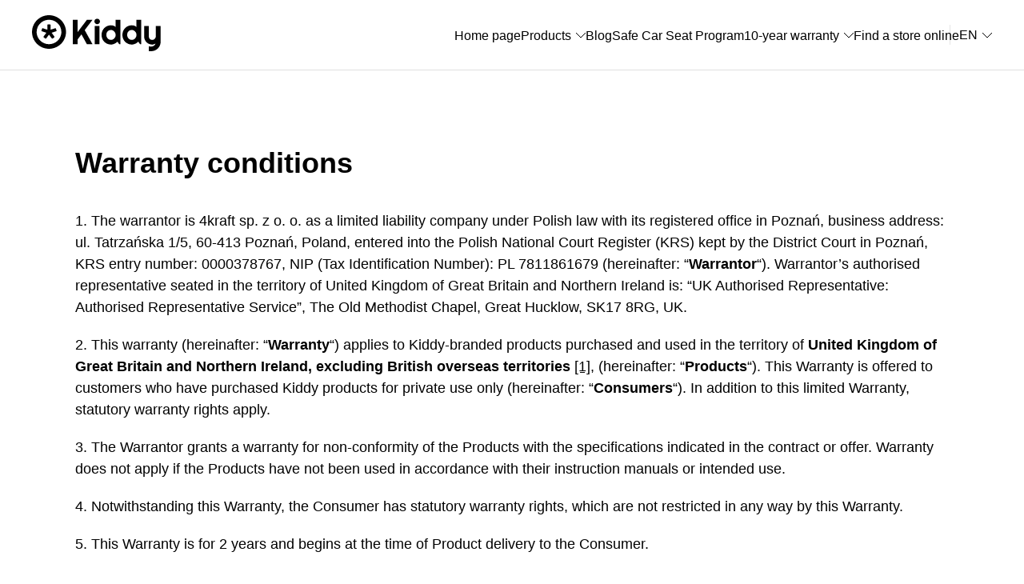

--- FILE ---
content_type: text/html; charset=UTF-8
request_url: https://kiddy.com/en/warranty-conditions/
body_size: 15660
content:
<!doctype html>
<!--[if IE 9]><html class="lt-ie10" lang="lang="en-US""> <![endif]--><html lang="en-US"><head><script data-no-optimize="1">var litespeed_docref=sessionStorage.getItem("litespeed_docref");litespeed_docref&&(Object.defineProperty(document,"referrer",{get:function(){return litespeed_docref}}),sessionStorage.removeItem("litespeed_docref"));</script> <script type="litespeed/javascript">var TRANSLATIONS={LocalizationInput:{errorAlert:"The browser cannot download the location.",placeholder:"Type the name of the city...",searchAriaLabel:"Search"},PlaceInfo:{backToList:"Back to list"},PlacesListAtMap:{showOnMap:"Show on the map"},ReportForm:{sendConfirm:"Thank you for contacting us. We will respond as soon as possible.",sendError:"There was an error while submitting your request. Please try again."},ReportFormFile:{deleteFile:"Delete file",addFile:"Add file",maxSizeAlert:"The maximum file size is %s",},ReportFormErrorGetters:{email:"The email address you entered is incorrect",empty:"The field must not be empty",phone:" The phone number is incorrect",serial_char:"The field must contain only digits",serial_length:"The number must have 12 digits",},ReportFormDocumentOptions:{police_protocol:"Police report of the accident",insurer:"Notification of motor vehicle damage to the insurer",photos:"Photo documentation from the accident/collision scene",},}</script> <script id="Cookiebot" type="litespeed/javascript" data-src="https://consent.cookiebot.eu/uc.js" data-cbid="2aead203-d05f-4dc3-8ad7-58bb4db7cfe8" data-blockingmode="auto"></script>  <script type="litespeed/javascript">(function(w,d,s,l,i){w[l]=w[l]||[];w[l].push({'gtm.start':new Date().getTime(),event:'gtm.js'});var f=d.getElementsByTagName(s)[0],j=d.createElement(s),dl=l!='dataLayer'?'&l='+l:'';j.async=!0;j.src='https://www.googletagmanager.com/gtm.js?id='+i+dl;f.parentNode.insertBefore(j,f)})(window,document,'script','dataLayer','GTM-TZWWHPK')</script> <meta charset="utf-8"><meta http-equiv="X-UA-Compatible" content="IE=edge"><meta name="viewport" content="width=device-width, initial-scale=1.0"><meta name="format-detection" content="telephone=no"/><meta name='robots' content='index, follow, max-image-preview:large, max-snippet:-1, max-video-preview:-1' /><link rel="alternate" hreflang="pl" href="https://kiddy.com/warunki-gwarancji/" /><link rel="alternate" hreflang="de" href="https://kiddy.com/de/garantiebedingungen/" /><link rel="alternate" hreflang="en" href="https://kiddy.com/en/warranty-conditions/" /><link rel="alternate" hreflang="fr" href="https://kiddy.com/fr/conditions-de-garantie/" /><link rel="alternate" hreflang="x-default" href="https://kiddy.com/warunki-gwarancji/" /><title>Warranty conditions - Kiddy</title><link rel="canonical" href="https://kiddy.com/en/warranty-conditions/" /><meta property="og:locale" content="en_US" /><meta property="og:type" content="article" /><meta property="og:title" content="Warranty conditions - Kiddy" /><meta property="og:description" content="1. The warrantor is 4kraft sp. z o. o. as a limited liability company under Polish law with its registered office in Poznań, business address: ul. Tatrzańska 1/5, 60-413 Poznań, Poland, entered into the Polish National Court Register (KRS) kept by the District Court in Poznań, KRS entry number: 0000378767, NIP (Tax Identification Number): PL [&hellip;]" /><meta property="og:url" content="https://kiddy.com/en/warranty-conditions/" /><meta property="og:site_name" content="Kiddy" /><meta property="article:publisher" content="https://www.facebook.com/kiddypolska/" /><meta property="article:modified_time" content="2022-12-13T12:00:50+00:00" /><meta property="og:image" content="https://kiddy.com/app/uploads/2022/09/Logo-Kiddy-Engineered-with-love.jpg" /><meta property="og:image:width" content="841" /><meta property="og:image:height" content="595" /><meta property="og:image:type" content="image/jpeg" /><meta name="twitter:card" content="summary_large_image" /><meta name="twitter:label1" content="Est. reading time" /><meta name="twitter:data1" content="8 minutes" />
<style id="litespeed-ccss">body{--wp--preset--color--black:#000;--wp--preset--color--cyan-bluish-gray:#abb8c3;--wp--preset--color--white:#fff;--wp--preset--color--pale-pink:#f78da7;--wp--preset--color--vivid-red:#cf2e2e;--wp--preset--color--luminous-vivid-orange:#ff6900;--wp--preset--color--luminous-vivid-amber:#fcb900;--wp--preset--color--light-green-cyan:#7bdcb5;--wp--preset--color--vivid-green-cyan:#00d084;--wp--preset--color--pale-cyan-blue:#8ed1fc;--wp--preset--color--vivid-cyan-blue:#0693e3;--wp--preset--color--vivid-purple:#9b51e0;--wp--preset--gradient--vivid-cyan-blue-to-vivid-purple:linear-gradient(135deg,rgba(6,147,227,1) 0%,#9b51e0 100%);--wp--preset--gradient--light-green-cyan-to-vivid-green-cyan:linear-gradient(135deg,#7adcb4 0%,#00d082 100%);--wp--preset--gradient--luminous-vivid-amber-to-luminous-vivid-orange:linear-gradient(135deg,rgba(252,185,0,1) 0%,rgba(255,105,0,1) 100%);--wp--preset--gradient--luminous-vivid-orange-to-vivid-red:linear-gradient(135deg,rgba(255,105,0,1) 0%,#cf2e2e 100%);--wp--preset--gradient--very-light-gray-to-cyan-bluish-gray:linear-gradient(135deg,#eee 0%,#a9b8c3 100%);--wp--preset--gradient--cool-to-warm-spectrum:linear-gradient(135deg,#4aeadc 0%,#9778d1 20%,#cf2aba 40%,#ee2c82 60%,#fb6962 80%,#fef84c 100%);--wp--preset--gradient--blush-light-purple:linear-gradient(135deg,#ffceec 0%,#9896f0 100%);--wp--preset--gradient--blush-bordeaux:linear-gradient(135deg,#fecda5 0%,#fe2d2d 50%,#6b003e 100%);--wp--preset--gradient--luminous-dusk:linear-gradient(135deg,#ffcb70 0%,#c751c0 50%,#4158d0 100%);--wp--preset--gradient--pale-ocean:linear-gradient(135deg,#fff5cb 0%,#b6e3d4 50%,#33a7b5 100%);--wp--preset--gradient--electric-grass:linear-gradient(135deg,#caf880 0%,#71ce7e 100%);--wp--preset--gradient--midnight:linear-gradient(135deg,#020381 0%,#2874fc 100%);--wp--preset--duotone--dark-grayscale:url('#wp-duotone-dark-grayscale');--wp--preset--duotone--grayscale:url('#wp-duotone-grayscale');--wp--preset--duotone--purple-yellow:url('#wp-duotone-purple-yellow');--wp--preset--duotone--blue-red:url('#wp-duotone-blue-red');--wp--preset--duotone--midnight:url('#wp-duotone-midnight');--wp--preset--duotone--magenta-yellow:url('#wp-duotone-magenta-yellow');--wp--preset--duotone--purple-green:url('#wp-duotone-purple-green');--wp--preset--duotone--blue-orange:url('#wp-duotone-blue-orange');--wp--preset--font-size--small:13px;--wp--preset--font-size--medium:20px;--wp--preset--font-size--large:36px;--wp--preset--font-size--x-large:42px;--wp--preset--spacing--20:.44rem;--wp--preset--spacing--30:.67rem;--wp--preset--spacing--40:1rem;--wp--preset--spacing--50:1.5rem;--wp--preset--spacing--60:2.25rem;--wp--preset--spacing--70:3.38rem;--wp--preset--spacing--80:5.06rem}:root{--column-gap:24px}@media (max-width:767px){:root{--column-gap:8px}}@media (max-width:576px){:root{--column-gap:15px}}.container{width:100%;margin-left:auto;margin-right:auto;padding-left:var(--column-gap);padding-right:var(--column-gap)}@media screen and (min-width:0){.container{max-width:100%}}@media screen and (min-width:576px){.container{max-width:540px}}@media screen and (min-width:768px){.container{max-width:720px}}@media screen and (min-width:992px){.container{max-width:960px}}@media screen and (min-width:1200px){.container{max-width:1140px}}@media screen and (min-width:1500px){.container{max-width:1440px}}@media screen and (min-width:1750px){.container{max-width:1728px}}*,*:before,*:after{-webkit-box-sizing:border-box;box-sizing:border-box}:root{--header-height:68px}@media screen and (min-width:992px){:root{--header-height:88px}}body,html,*{margin:0;padding:0;font-family:"Raleway",sans-serif;-webkit-font-feature-settings:"lnum";font-feature-settings:"lnum"}html{scroll-behavior:smooth;scroll-padding-top:var(--header-height);overflow-x:hidden}main{padding-top:var(--header-height)}body{opacity:0;-webkit-animation:show forwards .75s;animation:show forwards .75s}body:not(.single-blog){overflow-x:hidden}@-webkit-keyframes show{0%{opacity:0}25%{opacity:0}100%{opacity:1}}@keyframes show{0%{opacity:0}25%{opacity:0}100%{opacity:1}}h1{font-size:58px;line-height:1.1;font-weight:700}@media screen and (min-width:1200px){h1{font-size:clamp(0px,5.729vw,80px)}}p{font-weight:400;line-height:1.5}p{font-size:18px}@media screen and (min-width:1200px){p{font-size:clamp(0px,1.458vw,22px)}}strong{font-weight:600}@media screen and (max-width:576px){.container{padding:0 15px}}.hamburger{display:-webkit-inline-box;display:-webkit-inline-flex;display:-ms-inline-flexbox;display:inline-flex;-webkit-box-orient:vertical;-webkit-box-direction:normal;-webkit-flex-direction:column;-ms-flex-direction:column;flex-direction:column;gap:5px;width:26px}@media screen and (min-width:992px){.hamburger{display:none}}.hamburger span{display:block;width:100%;height:2px;background-color:#000}.hamburger__close{position:relative;padding:25px 22px 25px 0;color:#000;font-size:16px;line-height:19px;text-align:right}@media screen and (min-width:992px){.hamburger__close{display:none}}.hamburger__close:after{position:absolute;top:calc(50% - 7px);right:0;width:14px;height:14px;background:url(https://kiddy.com/app/themes/kiddy/assets/images/icons/close.svg) center no-repeat;content:""}.header{display:-webkit-box;display:-webkit-flex;display:-ms-flexbox;display:flex;-webkit-box-pack:justify;-webkit-justify-content:space-between;-ms-flex-pack:justify;justify-content:space-between;-webkit-box-align:center;-webkit-align-items:center;-ms-flex-align:center;align-items:center;width:100%;height:var(--header-height);padding:0 15px;background-color:#fff;position:fixed;left:0;top:0;z-index:999;border-bottom:1px solid #dfdfdf}@media screen and (min-width:992px){.header{padding:0 40px}}@media screen and (max-width:992px){.header__menu{display:-webkit-box;display:-webkit-flex;display:-ms-flexbox;display:flex;-webkit-box-orient:vertical;-webkit-box-direction:normal;-webkit-flex-direction:column;-ms-flex-direction:column;flex-direction:column;position:fixed;top:0;left:0;z-index:9;width:100%;height:100%;padding:0 15px;-webkit-transform:translateX(-100%);-ms-transform:translateX(-100%);transform:translateX(-100%);background-color:#fff;overflow:scroll}}.logo{display:inline-block}.logo__image{height:32px}@media screen and (min-width:992px){.logo__image{height:45px}}.menu{padding:40px 0}@media screen and (min-width:992px){.menu{height:45px;padding:0}}.menu__list{display:-webkit-box;display:-webkit-flex;display:-ms-flexbox;display:flex;-webkit-box-orient:vertical;-webkit-box-direction:normal;-webkit-flex-direction:column;-ms-flex-direction:column;flex-direction:column;gap:40px;list-style-type:none}@media screen and (min-width:992px){.menu__list{-webkit-box-pack:end;-webkit-justify-content:flex-end;-ms-flex-pack:end;justify-content:flex-end;-webkit-box-orient:horizontal;-webkit-box-direction:normal;-webkit-flex-direction:row;-ms-flex-direction:row;flex-direction:row;gap:15px}}@media screen and (min-width:1200px){.menu__list{gap:25px}}@media screen and (min-width:1500px){.menu__list{gap:50px}}@media screen and (max-width:992px){.menu__item{display:block}}.menu__item:last-child{position:relative}@media screen and (max-width:992px){.menu__item:last-child{margin-top:40px}}.menu__item:last-child:before{position:absolute;top:-40px;left:0;width:100%;height:1px;background-color:rgba(0,0,0,.1);content:""}@media screen and (min-width:992px){.menu__item:last-child:before{width:1px;height:25px;top:calc(50% - 12.5px);left:-7.5px}}@media screen and (min-width:1200px){.menu__item:last-child:before{left:-12.5px}}@media screen and (min-width:1500px){.menu__item:last-child:before{left:-25px}}.menu__label{display:block;font-size:20px;line-height:1.15;font-weight:700;color:#000;margin-bottom:24px}@media screen and (min-width:992px){.menu__label{display:none}}.menu__link{position:relative;display:inline-block;font-size:16px;line-height:19px;font-weight:400;color:#000;text-decoration:none}@media screen and (min-width:992px){.menu__link{line-height:45px}}.menu__link span:not(.wpml-ls-native):first-child{visibility:hidden;white-space:nowrap}.menu__link span:not(.wpml-ls-native):last-child{position:absolute;top:50%;left:0;-webkit-transform:translate(0,-50%);-ms-transform:translate(0,-50%);transform:translate(0,-50%);white-space:nowrap}@media screen and (min-width:992px){.menu__link span.wpml-ls-native{font-size:0;height:18.5px;display:inline-block}.menu__link span.wpml-ls-native:after{content:attr(lang);font-size:16px;text-transform:uppercase}}@media screen and (min-width:992px){.menu__link--arrow{position:relative;padding-right:18px}.menu__link--arrow:after{position:absolute;top:calc(50% - 3px);right:0;width:12px;height:6px;background:url(https://kiddy.com/app/themes/kiddy/assets/images/icons/arrow-down.svg) center no-repeat;content:""}}.submenu{display:-webkit-box;display:-webkit-flex;display:-ms-flexbox;display:flex;-webkit-box-orient:vertical;-webkit-box-direction:normal;-webkit-flex-direction:column;-ms-flex-direction:column;flex-direction:column;gap:40px;background-color:#fff;margin-top:40px}@media screen and (min-width:992px){.submenu{display:none;position:absolute;top:100%;left:-20px;z-index:99;padding:10px 20px;width:240px;-webkit-box-shadow:0 5px 15px -10px #666;box-shadow:0 5px 15px -10px #666;margin:0}}.submenu__item{list-style-type:none}.submenu__link{display:inline-block;font-size:16px;line-height:19px;font-weight:400;color:#000;text-decoration:none}@media screen and (min-width:992px){.submenu__link{line-height:35px}}@media screen and (min-width:992px){.submenu__link span.wpml-ls-native{font-size:0}.submenu__link span.wpml-ls-native:after{content:attr(lang);font-size:16px;text-transform:uppercase}}.top-products{border-bottom:1px solid rgba(0,0,0,.1)}@media screen and (min-width:992px){.top-products{display:none}}.top-products__header{display:block;font-size:20px;line-height:1.15;font-weight:700;color:#000;margin-bottom:24px}.top-products__product{margin-bottom:40px}.top-products__title{display:block;font-size:16px;line-height:1.15;font-weight:400;color:#000;text-transform:uppercase;margin-bottom:8px}.top-products__description{font-size:14px;line-height:1.15;font-weight:400;color:#000;margin-bottom:0}.footer-main__headline .plus{display:none}.footer-main__headline .minus{display:none}@media screen and (max-width:768px){.footer-main__headline .plus{display:block}.footer-main__headline .plus span{display:block;height:2px;width:20px;background-color:#fff}.footer-main__headline .plus span:last-of-type{-webkit-transform:rotate(90deg);-ms-transform:rotate(90deg);transform:rotate(90deg);position:relative;top:-2px}.footer-main__headline .minus span{display:block;height:2px;width:20px;background-color:#fff}}.acf-block--mt{margin-top:96px}@media screen and (max-width:992px){.acf-block--mt{margin-top:50px}}.txt__txt h1{font-size:36px;font-weight:600;text-align:left;color:#000;margin-bottom:40px}@media screen and (max-width:768px){.txt__txt h1{font-size:22px;margin-bottom:28px}}.txt__txt p,.txt__txt a{font-size:clamp(0px,1.246vw,22px);line-height:1.5;text-align:left;color:inherit;margin-bottom:20px}.txt__txt a:last-of-type{margin-bottom:0}@media screen and (max-width:768px){.txt__txt p,.txt__txt a{font-size:18px;margin-bottom:16px}}.txt__txt a{text-decoration:underline;font-weight:700}.txt__txt--fs18 p,.txt__txt--fs18 a{font-size:18px;font-weight:400}html{margin-top:0!important}</style><link rel="preload" data-asynced="1" data-optimized="2" as="style" onload="this.onload=null;this.rel='stylesheet'" href="https://kiddy.com/app/litespeed/ucss/76e9660a50864a8bed41ad05435137f6.css?ver=a45ed" /><script type="litespeed/javascript">!function(a){"use strict";var b=function(b,c,d){function e(a){return h.body?a():void setTimeout(function(){e(a)})}function f(){i.addEventListener&&i.removeEventListener("load",f),i.media=d||"all"}var g,h=a.document,i=h.createElement("link");if(c)g=c;else{var j=(h.body||h.getElementsByTagName("head")[0]).childNodes;g=j[j.length-1]}var k=h.styleSheets;i.rel="stylesheet",i.href=b,i.media="only x",e(function(){g.parentNode.insertBefore(i,c?g:g.nextSibling)});var l=function(a){for(var b=i.href,c=k.length;c--;)if(k[c].href===b)return a();setTimeout(function(){l(a)})};return i.addEventListener&&i.addEventListener("load",f),i.onloadcssdefined=l,l(f),i};"undefined"!=typeof exports?exports.loadCSS=b:a.loadCSS=b}("undefined"!=typeof global?global:this);!function(a){if(a.loadCSS){var b=loadCSS.relpreload={};if(b.support=function(){try{return a.document.createElement("link").relList.supports("preload")}catch(b){return!1}},b.poly=function(){for(var b=a.document.getElementsByTagName("link"),c=0;c<b.length;c++){var d=b[c];"preload"===d.rel&&"style"===d.getAttribute("as")&&(a.loadCSS(d.href,d,d.getAttribute("media")),d.rel=null)}},!b.support()){b.poly();var c=a.setInterval(b.poly,300);a.addEventListener&&a.addEventListener("load",function(){b.poly(),a.clearInterval(c)}),a.attachEvent&&a.attachEvent("onload",function(){a.clearInterval(c)})}}}(this);</script><link rel="preload" as="image" href="https://kiddy.com/app/themes/kiddy/assets/images/logo.svg"> <script id="wpml-cookie-js-extra" type="litespeed/javascript">var wpml_cookies={"wp-wpml_current_language":{"value":"en","expires":1,"path":"\/"}};var wpml_cookies={"wp-wpml_current_language":{"value":"en","expires":1,"path":"\/"}}</script> <script src="https://kiddy.com/app/plugins/sitepress-multilingual-cms/res/js/cookies/language-cookie.js?ver=485900" id="wpml-cookie-js" defer data-wp-strategy="defer"></script> <link rel="https://api.w.org/" href="https://kiddy.com/en/wp-json/" /><link rel="alternate" title="JSON" type="application/json" href="https://kiddy.com/en/wp-json/wp/v2/pages/2898" /><link rel="EditURI" type="application/rsd+xml" title="RSD" href="https://kiddy.com/wp/xmlrpc.php?rsd" /><link rel='shortlink' href='https://kiddy.com/en/?p=2898' /><link rel="alternate" title="oEmbed (JSON)" type="application/json+oembed" href="https://kiddy.com/en/wp-json/oembed/1.0/embed?url=https%3A%2F%2Fkiddy.com%2Fen%2Fwarranty-conditions%2F" /><link rel="alternate" title="oEmbed (XML)" type="text/xml+oembed" href="https://kiddy.com/en/wp-json/oembed/1.0/embed?url=https%3A%2F%2Fkiddy.com%2Fen%2Fwarranty-conditions%2F&#038;format=xml" /><meta name="generator" content="WPML ver:4.8.5 stt:1,4,3,40;" /><link rel="icon" href="https://kiddy.com/app/uploads/2022/07/Kiddy_favicon_16x16.ico" sizes="32x32" /><link rel="icon" href="https://kiddy.com/app/uploads/2022/07/Kiddy_favicon_16x16.ico" sizes="192x192" /><link rel="apple-touch-icon" href="https://kiddy.com/app/uploads/2022/07/Kiddy_favicon_16x16.ico" /><meta name="msapplication-TileImage" content="https://kiddy.com/app/uploads/2022/07/Kiddy_favicon_16x16.ico" /><link rel="preconnect" href="https://fonts.googleapis.com"><link rel="preconnect" href="https://fonts.gstatic.com" crossorigin></head><body class="wp-singular page-template page-template-pages page-template-description page-template-pagesdescription-php page page-id-2898 wp-theme-kiddy">
<noscript><iframe data-lazyloaded="1" src="about:blank" data-litespeed-src="https://www.googletagmanager.com/ns.html?id=GTM-TZWWHPK"
height="0" width="0" style="display:none;visibility:hidden"></iframe></noscript><header class="header">
<a href="https://kiddy.com/en/" class="logo">
<img class="logo__image" src="https://kiddy.com/app/themes/kiddy/assets/images/logo.svg" alt="Strona główna - Kiddy" data-no-lazy="1" fetchpriority="high" decoding="sync">
</a><div class="header__menu"><div class="hamburger__close">Close</div><div class="top-products">
<span class="top-products__header" data-href="https://kiddy.com/en/products/">Products</span><div class="top-products__product" data-href="https://kiddy.com/en/products/evoluna-i-size-2/">
<span class="top-products__title">EVOLUNA I-SIZE 2</span><p class="top-products__description">Safe lying position in the car</p></div><div class="top-products__product" data-href="https://kiddy.com/en/products/cruiserfix-3/">
<span class="top-products__title">CRUISERFIX 3</span><p class="top-products__description">Perfectly fitted for the child</p></div><div class="top-products__product" data-href="https://kiddy.com/en/products/evolution-pro-2/">
<span class="top-products__title">EVOLUTION PRO 2</span><p class="top-products__description">Comfort and full passenger protection</p></div><div class="top-products__product" data-href="https://kiddy.com/en/products/guardianfix-3/">
<span class="top-products__title">GUARDIANFIX 3</span><p class="top-products__description">Convenient solution for travel</p></div><div class="top-products__product" data-href="https://kiddy.com/en/products/isofix-base/">
<span class="top-products__title">ISOFIX BASE 2</span><p class="top-products__description">Maximum safety in the car</p></div></div><nav class="menu"><ul class="menu__list"><li class="menu__item  menu-item menu-item-type-post_type menu-item-object-page menu-item-home menu-item-3084 ">
<a class="menu__link" href="https://kiddy.com/en/" target="">
<span>Home page</span>
<span>Home page</span>
</a></li><li class="menu__item  menu-item menu-item-type-post_type menu-item-object-page menu-item-3079 menu-item-has-children ">
<a class="menu__link menu__link--arrow" href="https://kiddy.com/en/products/" target="">
<span>Products</span>
<span>Products</span>
</a><ul class="submenu"><li class="submenu__item">
<a class="submenu__link" href="https://kiddy.com/en/products/evoluna-i-size-2/" target="">EVOLUNA I-SIZE 2</a></li><li class="submenu__item">
<a class="submenu__link" href="https://kiddy.com/en/products/cruiserfix-3/" target="">CRUISERFIX 3</a></li><li class="submenu__item">
<a class="submenu__link" href="https://kiddy.com/en/products/evolution-pro-2/" target="">EVOLUTION PRO 2</a></li><li class="submenu__item">
<a class="submenu__link" href="https://kiddy.com/en/products/guardianfix-3/" target="">GUARDIANFIX 3</a></li><li class="submenu__item">
<a class="submenu__link" href="https://kiddy.com/en/products/isofix-base/" target="">ISOFIX BASE 2</a></li></ul></li><li class="menu__item  menu-item menu-item-type-post_type_archive menu-item-object-blog menu-item-4177 ">
<a class="menu__link" href="https://kiddy.com/en/blog/" target="">
<span>Blog</span>
<span>Blog</span>
</a></li><li class="menu__item  menu-item menu-item-type-post_type menu-item-object-page menu-item-3081 ">
<a class="menu__link" href="https://kiddy.com/en/safe-car-seat/" target="">
<span>Safe Car Seat Program</span>
<span>Safe Car Seat Program</span>
</a></li><li class="menu__item  menu-item menu-item-type-post_type menu-item-object-page menu-item-3107 menu-item-has-children ">
<a class="menu__link menu__link--arrow" href="https://kiddy.com/en/10-year-warranty/" target="">
<span>10-year warranty</span>
<span>10-year warranty</span>
</a><ul class="submenu"><li class="submenu__item">
<a class="submenu__link" href="https://kiddy.com/en/basic-warranty/" target="">Basic warranty</a></li><li class="submenu__item">
<a class="submenu__link" href="https://kiddy.com/en/10-year-warranty/" target="">10-year warranty</a></li></ul></li><li class="menu__item  menu-item menu-item-type-custom menu-item-object-custom menu-item-3134 ">
<a class="menu__link" href="https://kiddy.com/en/find-store/#kup_online" target="">
<span>Find a store online</span>
<span>Find a store online</span>
</a></li><li class="menu__item menu-item wpml-ls-slot-17 wpml-ls-item wpml-ls-item-en wpml-ls-current-language wpml-ls-menu-item menu-item-type-wpml_ls_menu_item menu-item-object-wpml_ls_menu_item menu-item-wpml-ls-17-en menu-item-has-children ">
<span class="menu__label">Languages</span>
<a class="menu__link menu__link--arrow" href="https://kiddy.com/en/warranty-conditions/" target="">
<span class="wpml-ls-native" lang="en">English</span>
</a><ul class="submenu"><li class="submenu__item">
<a class="submenu__link" href="https://kiddy.com/warunki-gwarancji/" target="">
<span class="wpml-ls-native" lang="pl">Polski</span></a></li><li class="submenu__item">
<a class="submenu__link" href="https://kiddy.com/de/garantiebedingungen/" target="">
<span class="wpml-ls-native" lang="de">Deutsch</span></a></li><li class="submenu__item">
<a class="submenu__link" href="https://kiddy.com/fr/conditions-de-garantie/" target="">
<span class="wpml-ls-native" lang="fr">Français</span></a></li></ul></li></ul></nav></div><div class="hamburger">
<span></span>
<span></span>
<span></span></div></header><main><div class="container"><div class="acf-block acf-block--mt txt__txt txt__txt--fs18 txt__txt--list-styling"><h1>Warranty conditions</h1><p>1. The warrantor is 4kraft sp. z o. o. as a limited liability company under Polish law with its registered office in Poznań, business address: ul. Tatrzańska 1/5, 60-413 Poznań, Poland, entered into the Polish National Court Register (KRS) kept by the District Court in Poznań, KRS entry number: 0000378767, NIP (Tax Identification Number): PL 7811861679 (hereinafter: &#8220;<strong>Warrantor</strong>&#8220;). Warrantor’s authorised representative seated in the territory of United Kingdom of Great Britain and Northern Ireland is: “UK Authorised Representative: Authorised Representative Service”, The Old Methodist Chapel, Great Hucklow, SK17 8RG, UK.</p><p>2. This warranty (hereinafter: &#8220;<strong>Warranty</strong>&#8220;) applies to Kiddy-branded products purchased and used in the territory of <strong>United Kingdom of Great Britain and Northern Ireland, excluding British overseas territories </strong><a href="https://kinderkraft.co.uk/terms-of-warranty#_ftn1">[1]</a>, (hereinafter: &#8220;<strong>Products</strong>&#8220;). This Warranty is offered to customers who have purchased Kiddy products for private use only (hereinafter: &#8220;<strong>Consumers</strong>&#8220;). In addition to this limited Warranty, statutory warranty rights apply.</p><p>3. The Warrantor grants a warranty for non-conformity of the Products with the specifications indicated in the contract or offer. Warranty does not apply if the Products have not been used in accordance with their instruction manuals or intended use.</p><p>4. Notwithstanding this Warranty, the Consumer has statutory warranty rights, which are not restricted in any way by this Warranty.</p><p>5. This Warranty is for 2 years and begins at the time of Product delivery to the Consumer.</p><p>6. This Warranty covers all Kiddy Products.</p><p>7. If a non-conformity of the Products with the specifications indicated in the contract or offer is discovered during the Warranty period, the Product will be repaired free of charge or replaced with a new one, at the sole discretion of the Warrantor.</p><p>8. This Warranty is not transferable, therefore only the original Consumer can assert rights under it.</p><p>9. If a non-conformity of the Products with the specifications indicated in the contract or offer is discovered during the Warranty period, the claim under this Warranty is to be reported by filling in the form accessible at www.kiddy.com/en/. Once the form has been submitted, the claim is verified by the Customer Service department. All requests are processed as soon as possible. The Consumer is informed of the number assigned to the request and receives instructions on how to proceed.</p><p>10. The Consumer may report a claim in other way, than indicated in point 9. above (e.g., directly via email or phone). In such cases claims will be redirected to Customer Service department. Due to the non-standard complaint procedure, these types of claims will always take longer to be resolved.</p><p>11. This Warranty covers the free of charge handling of shipment. The Consumer receives a prepaid and filled in return label. The label is sent as an attachment via electronic communication used in a given case (e.g. email, chat, social media platform). The Consumer is advised to print the return label and have it prepared for the shipment. Then the Consumer should deliver the package to a local pick-up point. After that a courier delivers it to the Warrantor’s Service department. Once repaired, the Product is sent back to the Consumer.</p><p>12. If the Consumer sends the defective Product at own expense, the Consumer is not reimbursed for the shipment.</p><p>13. The Consumer is under an obligation to deliver the Product in the original or replacement packaging, with all accessories (where applicable). The Consumer is held responsible for any and all damage resulting from the use of replacement packaging or inadequate Product protection. At the Consumer’s request the Warrantor will provide instructions on the correct way to pack the Products.</p><p>14. On principle, Product defects detected during the Warranty period will be repaired, free of charge, as soon as possible, but no later than within 14 working days after Warrantor’s receipt of the Product for repair.</p><p>15. The deadline for repair according to point 14. may be extended by the time needed to order the required spare parts, but shall in no case be longer than 30 working days. In such cases, the Consumer will be informed of the extension of the time needed for repair and the expected date of resolving Consumer’s claim.</p><p>16. The Warrantor reserves the right to extend the periods referred to in point 14. and 15. if <em>force majeure</em> (also called: “act of God”) occurs.</p><p>17. If the repair requires replacement of parts, the defective parts which were replaced will be disposed of by the Warrantor. The spare parts used in repair may be produced by a different manufacturer as long, as they are at least equivalent in technical terms.</p><p>18. If repair and/or parts replacement is impossible, then the Warrantor has the right to replace the claimed Product with a new one, free from defects, if it is still in production or in the possession of the Warrantor. In other cases, the replacement will be performed with a similar Product, with at least equal parameters and set at a price not lower than the price of the claimed Product at the time of Consumer’s purchase.</p><p>19. If the defect reported is not covered by the Warranty, the costs of repair shall be borne by the Consumer. Before any action is taken, the Consumer will be informed of the cost of the repair, which will only then be carried out upon Consumer’s expressive consent.</p><p>20. This Warranty does not apply to:</p><ul class="wp-block-list"><li>20.1 Damage due to improper use or poor maintenance – including but not limited to mechanical damage to the Products done by improper use or poor maintenance;<ul class="wp-block-list"><li>a) Please read the Product instructions for use and maintenance in the user manual;</li></ul></li><li>20.2 Damage due to improper assembly, installation or disassembly of Products and/or accessories;<ul class="wp-block-list"><li>a) Please read the Product instructions for use and installation in the user manual;</li></ul></li><li>20.3 Damage due to poor maintenance, care and storage;</li><li>20.4 Damage due to normal wear and tear or otherwise due to the normal aging of materials;</li><li>20.5 Damage caused by accident, abuse, misuse, fire, liquid contact, <em>force majeure </em>incidents etc.;</li><li>20.6 Products that have been modified to alter functionality or capability without the written permission of the Warrantor;</li><li>20.7 Products from which any serial number has been removed or defaced from;</li><li>20.8 Damage caused by use with a third-party component or product – including but not limited to cupholders, umbrellas, reflectors and bells;</li><li>20.9 Second ownership or ownership by anyone other than the original Consumer;</li></ul><p>21. This Warranty does not apply to claims concerning technical parameters of the Product if they are consistent with the Warrantor’s instructions or other documents specifying the technical parameters of the Product.</p><p>22. This Warranty does not cover any consequential damages.</p><p>23. This Warranty is governed by Polish law, subject to exclusion of the UN Convention on Contracts for the International Sale of Goods (CISG).</p><p>24. Invalidity of any provision of these terms and conditions does not affect the validity of the remaining provisions.</p><p>25. The Warrantor offers optional 10-Year Warranty programme which substitutes this Warranty for all participating members of the programme. More information can be found under this link: <a href="https://kiddy.com/en/terms-of-the-10-year-warranty-service/" target="_blank" rel="noreferrer noopener">https://kiddy.com/en/terms-of-the-10-year-warranty-service/</a></p><p>26. In case of any questions or doubts please contact us on email address: support@kiddy.com.</p><p>27. In cases where this Warranty applies to Products which were personalised by manufacturer as per Consumer’s request, the Warrantor will not be able to replace any personalised parts or whole Products with similar elements of personalisation. Personalised parts will be replaced by stock parts and/or personalised Products will be replaced by stock products.</p><p><a href="https://kinderkraft.co.uk/terms-of-warranty#_ftnref1">[1]</a>&nbsp;Especially: Falklands, Bermuda and Cayman Islands</p></div></div></main><footer class="footer"><div class="footer-products"><div class="container-fluid"><div class="row"><div class="col-12"><h2 class="title">Engineered with love</h2></div></div><div class="row footer-products__row"><div class="col-12 xs-no-padding"><div class="carousel"><div class="carousel__product" data-href="https://kiddy.com/en/products/evoluna-i-size-2/"><div class="carousel__product__img">
<img data-lazyloaded="1" src="[data-uri]" width="153" height="187" data-src="https://kiddy.com/app/uploads/2022/07/fotelik-samochodowy-kiddy-evoluna-i-size-2-szary-grey-melange-2_1-153x187-c-default.webp" alt=""
data-srcset="https://kiddy.com/app/uploads/2022/07/fotelik-samochodowy-kiddy-evoluna-i-size-2-szary-grey-melange-2_1-153x187-c-default.webp 1x, https://kiddy.com/app/uploads/2022/07/fotelik-samochodowy-kiddy-evoluna-i-size-2-szary-grey-melange-2_1-306x374-c-default.webp 2x"></div><h3 class="carousel__product__title">EVOLUNA I-SIZE 2</h3><p class="carousel__product__txt">Safe lying position in the car</p></div><div class="carousel__product" data-href="https://kiddy.com/en/products/cruiserfix-3/"><div class="carousel__product__img">
<img data-lazyloaded="1" src="[data-uri]" width="153" height="187" data-src="https://kiddy.com/app/uploads/2022/07/megamenu_evoluna129568_EvolutionPRO_Moon-Grey_1_kadr_1_1_wymiary-2-6-153x187-c-default.webp" alt=""
data-srcset="https://kiddy.com/app/uploads/2022/07/megamenu_evoluna129568_EvolutionPRO_Moon-Grey_1_kadr_1_1_wymiary-2-6-153x187-c-default.webp 1x, https://kiddy.com/app/uploads/2022/07/megamenu_evoluna129568_EvolutionPRO_Moon-Grey_1_kadr_1_1_wymiary-2-6-306x374-c-default.webp 2x"></div><h3 class="carousel__product__title">CRUISERFIX 3</h3><p class="carousel__product__txt">Perfectly fitted for the child</p></div><div class="carousel__product" data-href="https://kiddy.com/en/products/evolution-pro-2/"><div class="carousel__product__img">
<img data-lazyloaded="1" src="[data-uri]" width="153" height="187" data-src="https://kiddy.com/app/uploads/2022/07/megamenu_evoluna129568_EvolutionPRO_Moon-Grey_1_kadr_1_1_wymiary-2-14-153x187-c-default.webp" alt=""
data-srcset="https://kiddy.com/app/uploads/2022/07/megamenu_evoluna129568_EvolutionPRO_Moon-Grey_1_kadr_1_1_wymiary-2-14-153x187-c-default.webp 1x, https://kiddy.com/app/uploads/2022/07/megamenu_evoluna129568_EvolutionPRO_Moon-Grey_1_kadr_1_1_wymiary-2-14-306x374-c-default.webp 2x"></div><h3 class="carousel__product__title">EVOLUTION PRO 2</h3><p class="carousel__product__txt">Comfort and full passenger protection</p></div><div class="carousel__product" data-href="https://kiddy.com/en/products/guardianfix-3/"><div class="carousel__product__img">
<img data-lazyloaded="1" src="[data-uri]" width="153" height="187" data-src="https://kiddy.com/app/uploads/2022/07/megamenu_evoluna129568_EvolutionPRO_Moon-Grey_1_kadr_1_1_wymiary-2-11-153x187-c-default.webp" alt=""
data-srcset="https://kiddy.com/app/uploads/2022/07/megamenu_evoluna129568_EvolutionPRO_Moon-Grey_1_kadr_1_1_wymiary-2-11-153x187-c-default.webp 1x, https://kiddy.com/app/uploads/2022/07/megamenu_evoluna129568_EvolutionPRO_Moon-Grey_1_kadr_1_1_wymiary-2-11-306x374-c-default.webp 2x"></div><h3 class="carousel__product__title">GUARDIANFIX 3</h3><p class="carousel__product__txt">Convenient solution for travel</p></div><div class="carousel__product" data-href="https://kiddy.com/en/products/isofix-base/"><div class="carousel__product__img">
<img data-lazyloaded="1" src="[data-uri]" width="153" height="187" data-src="https://kiddy.com/app/uploads/2022/07/Rectangle-9-153x187-c-default.webp" alt=""
data-srcset="https://kiddy.com/app/uploads/2022/07/Rectangle-9-153x187-c-default.webp 1x, https://kiddy.com/app/uploads/2022/07/Rectangle-9-306x374-c-default.webp 2x"></div><h3 class="carousel__product__title">ISOFIX BASE 2</h3><p class="carousel__product__txt">Maximum safety in the car</p></div></div></div></div></div></div><div class="footer-main"><div class="container"><div class="row"><div class="col-12"><div class="footer-main__logotype">
<img data-lazyloaded="1" src="[data-uri]" data-src="https://kiddy.com/app/uploads/2022/07/Group-2.svg" alt=""
data-srcset="https://kiddy.com/app/uploads/2022/07/Group-2.svg 1x, https://kiddy.com/app/uploads/2022/07/Group-2.svg 2x"></div></div></div><div class="row mobile-flex"><div class="col-12 col-md-6 col-lg-4 col-xl-3"><div class="footer-main__contact footer-mobile-accordion" data-accordion-mobile>
<span class="footer-main__headline" data-accordion-header>Contact<div class="plus"><span></span><span></span></div><div class="minus"><span></span></div></span><div class="footer-mobile-container" data-accordion-body><div class="footer-main__element"><h3 class="footer-main__title">Customer service office</h3>
<a href="mailto:support@kiddy.com" class="footer-main__content">support@kiddy.com</a></div><div class="footer-main__element"><p class="footer-main__title">Contact number</p>
<a href="tel:48616460831(Mo-Fri8:00-15:00)" class="footer-main__content">+48 616 460 831 (Mo-Fri 8:00 - 15:00)</a></div><div class="footer-main__element"><h3 class="footer-main__title">Contact for B2B customers</h3>
<a href="mailto:cam@kiddy.com" class="footer-main__content">cam@kiddy.com</a></div></div></div></div><div class="col-12 col-md-6 col-lg-4 col-xl-2"><div class="footer-mobile-accordion" data-accordion-mobile>
<span class="footer-main__headline" data-accordion-header>Meet Kiddy<div class="plus"><span></span><span></span></div><div class="minus"><span></span></div></span><div class="footer-main__menu mb-40 footer-mobile-container" data-accordion-body><nav><ul class="nav-main"><li class="nav-main-item  menu-item menu-item-type-post_type menu-item-object-page menu-item-4196 ">
<a class="nav-main-link" href="https://kiddy.com/en/about-the-brand/" target="">About the brand</a></li><li class="nav-main-item  menu-item menu-item-type-post_type menu-item-object-page menu-item-4201 ">
<a class="nav-main-link" href="https://kiddy.com/en/10-year-warranty/" target="">10-year warranty</a></li><li class="nav-main-item  menu-item menu-item-type-custom menu-item-object-custom menu-item-3100 ">
<a class="nav-main-link" href="https://kiddy.com/en/safe-car-seat/bezpieczny-fotelik/#bezpieczny-fotelik" target="">Safe Car Seat Program</a></li><li class="nav-main-item  menu-item menu-item-type-post_type menu-item-object-page menu-item-3096 ">
<a class="nav-main-link" href="https://kiddy.com/en/privacy-policy/" target="">Privacy policy</a></li><li class="nav-main-item show-cookiebot menu-item menu-item-type-custom menu-item-object-custom menu-item-3101 ">
<a class="nav-main-link" href="#" target="">Cookie settings</a></li></ul></nav></div></div></div><div class="col-12 col-md-6 col-lg-4 col-xl-2"><div class="footer-mobile-accordion" data-accordion-mobile>
<span class="footer-main__headline" data-accordion-header>Products<div class="plus"><span></span><span></span></div><div class="minus"><span></span></div></span><div class="footer-main__menu mb-40 footer-mobile-container" data-accordion-body><nav><ul class="nav-main"><li class="nav-main-item  menu-item menu-item-type-post_type menu-item-object-products menu-item-3106 ">
<a class="nav-main-link" href="https://kiddy.com/en/products/evoluna-i-size-2/" target="">EVOLUNA I-SIZE 2</a></li><li class="nav-main-item  menu-item menu-item-type-post_type menu-item-object-products menu-item-3105 ">
<a class="nav-main-link" href="https://kiddy.com/en/products/cruiserfix-3/" target="">CRUISERFIX 3</a></li><li class="nav-main-item  menu-item menu-item-type-post_type menu-item-object-products menu-item-3104 ">
<a class="nav-main-link" href="https://kiddy.com/en/products/evolution-pro-2/" target="">EVOLUTION PRO 2</a></li><li class="nav-main-item  menu-item menu-item-type-post_type menu-item-object-products menu-item-3103 ">
<a class="nav-main-link" href="https://kiddy.com/en/products/guardianfix-3/" target="">GUARDIANFIX 3</a></li><li class="nav-main-item  menu-item menu-item-type-post_type menu-item-object-products menu-item-3102 ">
<a class="nav-main-link" href="https://kiddy.com/en/products/isofix-base/" target="">ISOFIX BASE 2</a></li></ul></nav></div></div></div><div class="col-12 col-md-6 col-lg-4 col-xl-2 socials-container mobile-order-2">
<span class="footer-main__headline">Follow us</span><div class="footer-main__socials"><div class="footer-main__social">
<a href="https://www.facebook.com/kiddypolska" target="_blank" rel="nofollow">
<img data-lazyloaded="1" src="[data-uri]" data-src="https://kiddy.com/app/themes/kiddy/assets/images/facebook-square.svg" alt="facebook ikona">
<span>Kiddy.official</span>
</a></div><div class="footer-main__social">
<a href="https://www.instagram.com/kiddy_global/" target="_blank" rel="nofollow">
<img data-lazyloaded="1" src="[data-uri]" data-src="https://kiddy.com/app/themes/kiddy/assets/images/instagram.svg" alt="instagram ikona">
<span>Kiddy.official</span>
</a></div><div class="footer-main__social">
<a href="https://www.youtube.com/channel/UC1RBJ6VMaCFUrU0BoLF5nvA" target="_blank" rel="nofollow">
<img data-lazyloaded="1" src="[data-uri]" data-src="https://kiddy.com/app/themes/kiddy/assets/images/youtube.svg" alt="youtube ikona">
<span>Kiddy.official</span>
</a></div></div></div><div class="col-12 col-md-6 col-lg-4 col-xl-1 mobile-order-1"><div class="footer-mobile-accordion" data-accordion-mobile>
<span class="footer-main__headline" data-accordion-header>Language<div class="plus"><span></span><span></span></div><div class="minus"><span></span></div></span><div class="footer-main__menu footer-main__langs footer-mobile-container" data-accordion-body><nav><ul class="nav-main"><li class="nav-main-item menu-item wpml-ls-slot-28 wpml-ls-item wpml-ls-item-pl wpml-ls-menu-item wpml-ls-first-item menu-item-type-wpml_ls_menu_item menu-item-object-wpml_ls_menu_item menu-item-wpml-ls-28-pl ">
<a class="nav-main-link" href="https://kiddy.com/warunki-gwarancji/" target="">
<span class="wpml-ls-native" lang="pl">Polski</span></a></li><li class="nav-main-item menu-item wpml-ls-slot-28 wpml-ls-item wpml-ls-item-de wpml-ls-menu-item menu-item-type-wpml_ls_menu_item menu-item-object-wpml_ls_menu_item menu-item-wpml-ls-28-de ">
<a class="nav-main-link" href="https://kiddy.com/de/garantiebedingungen/" target="">
<span class="wpml-ls-native" lang="de">Deutsch</span></a></li><li class="nav-main-item menu-item wpml-ls-slot-28 wpml-ls-item wpml-ls-item-en wpml-ls-current-language wpml-ls-menu-item menu-item-type-wpml_ls_menu_item menu-item-object-wpml_ls_menu_item menu-item-wpml-ls-28-en ">
<a class="nav-main-link" href="https://kiddy.com/en/warranty-conditions/" target="">
<span class="wpml-ls-native" lang="en">English</span></a></li><li class="nav-main-item menu-item wpml-ls-slot-28 wpml-ls-item wpml-ls-item-fr wpml-ls-menu-item wpml-ls-last-item menu-item-type-wpml_ls_menu_item menu-item-object-wpml_ls_menu_item menu-item-wpml-ls-28-fr ">
<a class="nav-main-link" href="https://kiddy.com/fr/conditions-de-garantie/" target="">
<span class="wpml-ls-native" lang="fr">Français</span></a></li></ul></nav></div></div></div></div></div></div><div class="footer-bottom"><span>© 2022 Kiddy. All Rights Reserved.</span></div></footer> <script type="speculationrules">{"prefetch":[{"source":"document","where":{"and":[{"href_matches":"\/en\/*"},{"not":{"href_matches":["\/wp\/wp-*.php","\/wp\/wp-admin\/*","\/app\/uploads\/*","\/app\/*","\/app\/plugins\/*","\/app\/themes\/kiddy\/*","\/en\/*\\?(.+)"]}},{"not":{"selector_matches":"a[rel~=\"nofollow\"]"}},{"not":{"selector_matches":".no-prefetch, .no-prefetch a"}}]},"eagerness":"conservative"}]}</script> <script type="litespeed/javascript" data-src="https://kiddy.com/app/plugins/bk_google_map/dist/bk_google_map.js?ver=6.8.3" id="bk_google_map_scripts-js"></script> <script type="litespeed/javascript" data-src="https://kiddy.com/app/themes/kiddy/dist/js/app-075590952c.js?ver=1.1" id="kiddy/js-js"></script> <script type="litespeed/javascript">setTimeout(function(){if(document.querySelector('html').lang=='en-EN'){var buttons=document.querySelectorAll('.PlacesListAtMap__map button');if(buttons){buttons.forEach((item)=>{item.innerHTML='Show on the map <svg xmlns="http://www.w3.org/2000/svg" fill="#337639" viewBox="0 0 384 512"><path d="M362.7 203.9l-159.1 144a16.06 16.06 0 01-21.44 0l-160.87-144c-6.56-6.8-7.09-16-1.19-22.6 6.28-6.9 16.4-6.8 22.63-1.2L192 314.5l149.3-134.4c6.594-5.877 16.69-5.361 22.62 1.188 5.88 6.612 5.38 15.812-1.22 22.612z"></path></svg>'})}
var input=document.querySelector('.LocalizationInput__input');if(input){document.querySelector('.LocalizationInput__input').placeholder='Enter the name of the city...'}}},1500)</script> <script data-no-optimize="1">window.lazyLoadOptions=Object.assign({},{threshold:300},window.lazyLoadOptions||{});!function(t,e){"object"==typeof exports&&"undefined"!=typeof module?module.exports=e():"function"==typeof define&&define.amd?define(e):(t="undefined"!=typeof globalThis?globalThis:t||self).LazyLoad=e()}(this,function(){"use strict";function e(){return(e=Object.assign||function(t){for(var e=1;e<arguments.length;e++){var n,a=arguments[e];for(n in a)Object.prototype.hasOwnProperty.call(a,n)&&(t[n]=a[n])}return t}).apply(this,arguments)}function o(t){return e({},at,t)}function l(t,e){return t.getAttribute(gt+e)}function c(t){return l(t,vt)}function s(t,e){return function(t,e,n){e=gt+e;null!==n?t.setAttribute(e,n):t.removeAttribute(e)}(t,vt,e)}function i(t){return s(t,null),0}function r(t){return null===c(t)}function u(t){return c(t)===_t}function d(t,e,n,a){t&&(void 0===a?void 0===n?t(e):t(e,n):t(e,n,a))}function f(t,e){et?t.classList.add(e):t.className+=(t.className?" ":"")+e}function _(t,e){et?t.classList.remove(e):t.className=t.className.replace(new RegExp("(^|\\s+)"+e+"(\\s+|$)")," ").replace(/^\s+/,"").replace(/\s+$/,"")}function g(t){return t.llTempImage}function v(t,e){!e||(e=e._observer)&&e.unobserve(t)}function b(t,e){t&&(t.loadingCount+=e)}function p(t,e){t&&(t.toLoadCount=e)}function n(t){for(var e,n=[],a=0;e=t.children[a];a+=1)"SOURCE"===e.tagName&&n.push(e);return n}function h(t,e){(t=t.parentNode)&&"PICTURE"===t.tagName&&n(t).forEach(e)}function a(t,e){n(t).forEach(e)}function m(t){return!!t[lt]}function E(t){return t[lt]}function I(t){return delete t[lt]}function y(e,t){var n;m(e)||(n={},t.forEach(function(t){n[t]=e.getAttribute(t)}),e[lt]=n)}function L(a,t){var o;m(a)&&(o=E(a),t.forEach(function(t){var e,n;e=a,(t=o[n=t])?e.setAttribute(n,t):e.removeAttribute(n)}))}function k(t,e,n){f(t,e.class_loading),s(t,st),n&&(b(n,1),d(e.callback_loading,t,n))}function A(t,e,n){n&&t.setAttribute(e,n)}function O(t,e){A(t,rt,l(t,e.data_sizes)),A(t,it,l(t,e.data_srcset)),A(t,ot,l(t,e.data_src))}function w(t,e,n){var a=l(t,e.data_bg_multi),o=l(t,e.data_bg_multi_hidpi);(a=nt&&o?o:a)&&(t.style.backgroundImage=a,n=n,f(t=t,(e=e).class_applied),s(t,dt),n&&(e.unobserve_completed&&v(t,e),d(e.callback_applied,t,n)))}function x(t,e){!e||0<e.loadingCount||0<e.toLoadCount||d(t.callback_finish,e)}function M(t,e,n){t.addEventListener(e,n),t.llEvLisnrs[e]=n}function N(t){return!!t.llEvLisnrs}function z(t){if(N(t)){var e,n,a=t.llEvLisnrs;for(e in a){var o=a[e];n=e,o=o,t.removeEventListener(n,o)}delete t.llEvLisnrs}}function C(t,e,n){var a;delete t.llTempImage,b(n,-1),(a=n)&&--a.toLoadCount,_(t,e.class_loading),e.unobserve_completed&&v(t,n)}function R(i,r,c){var l=g(i)||i;N(l)||function(t,e,n){N(t)||(t.llEvLisnrs={});var a="VIDEO"===t.tagName?"loadeddata":"load";M(t,a,e),M(t,"error",n)}(l,function(t){var e,n,a,o;n=r,a=c,o=u(e=i),C(e,n,a),f(e,n.class_loaded),s(e,ut),d(n.callback_loaded,e,a),o||x(n,a),z(l)},function(t){var e,n,a,o;n=r,a=c,o=u(e=i),C(e,n,a),f(e,n.class_error),s(e,ft),d(n.callback_error,e,a),o||x(n,a),z(l)})}function T(t,e,n){var a,o,i,r,c;t.llTempImage=document.createElement("IMG"),R(t,e,n),m(c=t)||(c[lt]={backgroundImage:c.style.backgroundImage}),i=n,r=l(a=t,(o=e).data_bg),c=l(a,o.data_bg_hidpi),(r=nt&&c?c:r)&&(a.style.backgroundImage='url("'.concat(r,'")'),g(a).setAttribute(ot,r),k(a,o,i)),w(t,e,n)}function G(t,e,n){var a;R(t,e,n),a=e,e=n,(t=Et[(n=t).tagName])&&(t(n,a),k(n,a,e))}function D(t,e,n){var a;a=t,(-1<It.indexOf(a.tagName)?G:T)(t,e,n)}function S(t,e,n){var a;t.setAttribute("loading","lazy"),R(t,e,n),a=e,(e=Et[(n=t).tagName])&&e(n,a),s(t,_t)}function V(t){t.removeAttribute(ot),t.removeAttribute(it),t.removeAttribute(rt)}function j(t){h(t,function(t){L(t,mt)}),L(t,mt)}function F(t){var e;(e=yt[t.tagName])?e(t):m(e=t)&&(t=E(e),e.style.backgroundImage=t.backgroundImage)}function P(t,e){var n;F(t),n=e,r(e=t)||u(e)||(_(e,n.class_entered),_(e,n.class_exited),_(e,n.class_applied),_(e,n.class_loading),_(e,n.class_loaded),_(e,n.class_error)),i(t),I(t)}function U(t,e,n,a){var o;n.cancel_on_exit&&(c(t)!==st||"IMG"===t.tagName&&(z(t),h(o=t,function(t){V(t)}),V(o),j(t),_(t,n.class_loading),b(a,-1),i(t),d(n.callback_cancel,t,e,a)))}function $(t,e,n,a){var o,i,r=(i=t,0<=bt.indexOf(c(i)));s(t,"entered"),f(t,n.class_entered),_(t,n.class_exited),o=t,i=a,n.unobserve_entered&&v(o,i),d(n.callback_enter,t,e,a),r||D(t,n,a)}function q(t){return t.use_native&&"loading"in HTMLImageElement.prototype}function H(t,o,i){t.forEach(function(t){return(a=t).isIntersecting||0<a.intersectionRatio?$(t.target,t,o,i):(e=t.target,n=t,a=o,t=i,void(r(e)||(f(e,a.class_exited),U(e,n,a,t),d(a.callback_exit,e,n,t))));var e,n,a})}function B(e,n){var t;tt&&!q(e)&&(n._observer=new IntersectionObserver(function(t){H(t,e,n)},{root:(t=e).container===document?null:t.container,rootMargin:t.thresholds||t.threshold+"px"}))}function J(t){return Array.prototype.slice.call(t)}function K(t){return t.container.querySelectorAll(t.elements_selector)}function Q(t){return c(t)===ft}function W(t,e){return e=t||K(e),J(e).filter(r)}function X(e,t){var n;(n=K(e),J(n).filter(Q)).forEach(function(t){_(t,e.class_error),i(t)}),t.update()}function t(t,e){var n,a,t=o(t);this._settings=t,this.loadingCount=0,B(t,this),n=t,a=this,Y&&window.addEventListener("online",function(){X(n,a)}),this.update(e)}var Y="undefined"!=typeof window,Z=Y&&!("onscroll"in window)||"undefined"!=typeof navigator&&/(gle|ing|ro)bot|crawl|spider/i.test(navigator.userAgent),tt=Y&&"IntersectionObserver"in window,et=Y&&"classList"in document.createElement("p"),nt=Y&&1<window.devicePixelRatio,at={elements_selector:".lazy",container:Z||Y?document:null,threshold:300,thresholds:null,data_src:"src",data_srcset:"srcset",data_sizes:"sizes",data_bg:"bg",data_bg_hidpi:"bg-hidpi",data_bg_multi:"bg-multi",data_bg_multi_hidpi:"bg-multi-hidpi",data_poster:"poster",class_applied:"applied",class_loading:"litespeed-loading",class_loaded:"litespeed-loaded",class_error:"error",class_entered:"entered",class_exited:"exited",unobserve_completed:!0,unobserve_entered:!1,cancel_on_exit:!0,callback_enter:null,callback_exit:null,callback_applied:null,callback_loading:null,callback_loaded:null,callback_error:null,callback_finish:null,callback_cancel:null,use_native:!1},ot="src",it="srcset",rt="sizes",ct="poster",lt="llOriginalAttrs",st="loading",ut="loaded",dt="applied",ft="error",_t="native",gt="data-",vt="ll-status",bt=[st,ut,dt,ft],pt=[ot],ht=[ot,ct],mt=[ot,it,rt],Et={IMG:function(t,e){h(t,function(t){y(t,mt),O(t,e)}),y(t,mt),O(t,e)},IFRAME:function(t,e){y(t,pt),A(t,ot,l(t,e.data_src))},VIDEO:function(t,e){a(t,function(t){y(t,pt),A(t,ot,l(t,e.data_src))}),y(t,ht),A(t,ct,l(t,e.data_poster)),A(t,ot,l(t,e.data_src)),t.load()}},It=["IMG","IFRAME","VIDEO"],yt={IMG:j,IFRAME:function(t){L(t,pt)},VIDEO:function(t){a(t,function(t){L(t,pt)}),L(t,ht),t.load()}},Lt=["IMG","IFRAME","VIDEO"];return t.prototype={update:function(t){var e,n,a,o=this._settings,i=W(t,o);{if(p(this,i.length),!Z&&tt)return q(o)?(e=o,n=this,i.forEach(function(t){-1!==Lt.indexOf(t.tagName)&&S(t,e,n)}),void p(n,0)):(t=this._observer,o=i,t.disconnect(),a=t,void o.forEach(function(t){a.observe(t)}));this.loadAll(i)}},destroy:function(){this._observer&&this._observer.disconnect(),K(this._settings).forEach(function(t){I(t)}),delete this._observer,delete this._settings,delete this.loadingCount,delete this.toLoadCount},loadAll:function(t){var e=this,n=this._settings;W(t,n).forEach(function(t){v(t,e),D(t,n,e)})},restoreAll:function(){var e=this._settings;K(e).forEach(function(t){P(t,e)})}},t.load=function(t,e){e=o(e);D(t,e)},t.resetStatus=function(t){i(t)},t}),function(t,e){"use strict";function n(){e.body.classList.add("litespeed_lazyloaded")}function a(){console.log("[LiteSpeed] Start Lazy Load"),o=new LazyLoad(Object.assign({},t.lazyLoadOptions||{},{elements_selector:"[data-lazyloaded]",callback_finish:n})),i=function(){o.update()},t.MutationObserver&&new MutationObserver(i).observe(e.documentElement,{childList:!0,subtree:!0,attributes:!0})}var o,i;t.addEventListener?t.addEventListener("load",a,!1):t.attachEvent("onload",a)}(window,document);</script><script data-no-optimize="1">window.litespeed_ui_events=window.litespeed_ui_events||["mouseover","click","keydown","wheel","touchmove","touchstart"];var urlCreator=window.URL||window.webkitURL;function litespeed_load_delayed_js_force(){console.log("[LiteSpeed] Start Load JS Delayed"),litespeed_ui_events.forEach(e=>{window.removeEventListener(e,litespeed_load_delayed_js_force,{passive:!0})}),document.querySelectorAll("iframe[data-litespeed-src]").forEach(e=>{e.setAttribute("src",e.getAttribute("data-litespeed-src"))}),"loading"==document.readyState?window.addEventListener("DOMContentLoaded",litespeed_load_delayed_js):litespeed_load_delayed_js()}litespeed_ui_events.forEach(e=>{window.addEventListener(e,litespeed_load_delayed_js_force,{passive:!0})});async function litespeed_load_delayed_js(){let t=[];for(var d in document.querySelectorAll('script[type="litespeed/javascript"]').forEach(e=>{t.push(e)}),t)await new Promise(e=>litespeed_load_one(t[d],e));document.dispatchEvent(new Event("DOMContentLiteSpeedLoaded")),window.dispatchEvent(new Event("DOMContentLiteSpeedLoaded"))}function litespeed_load_one(t,e){console.log("[LiteSpeed] Load ",t);var d=document.createElement("script");d.addEventListener("load",e),d.addEventListener("error",e),t.getAttributeNames().forEach(e=>{"type"!=e&&d.setAttribute("data-src"==e?"src":e,t.getAttribute(e))});let a=!(d.type="text/javascript");!d.src&&t.textContent&&(d.src=litespeed_inline2src(t.textContent),a=!0),t.after(d),t.remove(),a&&e()}function litespeed_inline2src(t){try{var d=urlCreator.createObjectURL(new Blob([t.replace(/^(?:<!--)?(.*?)(?:-->)?$/gm,"$1")],{type:"text/javascript"}))}catch(e){d="data:text/javascript;base64,"+btoa(t.replace(/^(?:<!--)?(.*?)(?:-->)?$/gm,"$1"))}return d}</script><script data-no-optimize="1">var litespeed_vary=document.cookie.replace(/(?:(?:^|.*;\s*)_lscache_vary\s*\=\s*([^;]*).*$)|^.*$/,"");litespeed_vary||fetch("/app/plugins/litespeed-cache/guest.vary.php",{method:"POST",cache:"no-cache",redirect:"follow"}).then(e=>e.json()).then(e=>{console.log(e),e.hasOwnProperty("reload")&&"yes"==e.reload&&(sessionStorage.setItem("litespeed_docref",document.referrer),window.location.reload(!0))});</script></body></html>
<!-- Page optimized by LiteSpeed Cache @2025-12-01 12:40:47 -->

<!-- Page cached by LiteSpeed Cache 7.6.2 on 2025-12-01 12:40:46 -->
<!-- Guest Mode -->
<!-- QUIC.cloud CCSS loaded ✅ /ccss/48a7ac7930de67f6eab84d3267ceebed.css -->
<!-- QUIC.cloud UCSS loaded ✅ /ucss/76e9660a50864a8bed41ad05435137f6.css -->

--- FILE ---
content_type: text/css
request_url: https://kiddy.com/app/litespeed/ucss/76e9660a50864a8bed41ad05435137f6.css?ver=a45ed
body_size: 3539
content:
@-webkit-keyframes show{0%,25%{opacity:0}to{opacity:1}}@keyframes show{0%,25%{opacity:0}to{opacity:1}}body{--wp--preset--color--black:#000;--wp--preset--color--cyan-bluish-gray:#abb8c3;--wp--preset--color--white:#fff;--wp--preset--color--pale-pink:#f78da7;--wp--preset--color--vivid-red:#cf2e2e;--wp--preset--color--luminous-vivid-orange:#ff6900;--wp--preset--color--luminous-vivid-amber:#fcb900;--wp--preset--color--light-green-cyan:#7bdcb5;--wp--preset--color--vivid-green-cyan:#00d084;--wp--preset--color--pale-cyan-blue:#8ed1fc;--wp--preset--color--vivid-cyan-blue:#0693e3;--wp--preset--color--vivid-purple:#9b51e0;--wp--preset--gradient--vivid-cyan-blue-to-vivid-purple:linear-gradient(135deg,rgba(6,147,227,1) 0%,#9b51e0 100%);--wp--preset--gradient--light-green-cyan-to-vivid-green-cyan:linear-gradient(135deg,#7adcb4 0%,#00d082 100%);--wp--preset--gradient--luminous-vivid-amber-to-luminous-vivid-orange:linear-gradient(135deg,rgba(252,185,0,1) 0%,rgba(255,105,0,1) 100%);--wp--preset--gradient--luminous-vivid-orange-to-vivid-red:linear-gradient(135deg,rgba(255,105,0,1) 0%,#cf2e2e 100%);--wp--preset--gradient--very-light-gray-to-cyan-bluish-gray:linear-gradient(135deg,#eee 0%,#a9b8c3 100%);--wp--preset--gradient--cool-to-warm-spectrum:linear-gradient(135deg,#4aeadc 0%,#9778d1 20%,#cf2aba 40%,#ee2c82 60%,#fb6962 80%,#fef84c 100%);--wp--preset--gradient--blush-light-purple:linear-gradient(135deg,#ffceec 0%,#9896f0 100%);--wp--preset--gradient--blush-bordeaux:linear-gradient(135deg,#fecda5 0%,#fe2d2d 50%,#6b003e 100%);--wp--preset--gradient--luminous-dusk:linear-gradient(135deg,#ffcb70 0%,#c751c0 50%,#4158d0 100%);--wp--preset--gradient--pale-ocean:linear-gradient(135deg,#fff5cb 0%,#b6e3d4 50%,#33a7b5 100%);--wp--preset--gradient--electric-grass:linear-gradient(135deg,#caf880 0%,#71ce7e 100%);--wp--preset--gradient--midnight:linear-gradient(135deg,#020381 0%,#2874fc 100%);--wp--preset--duotone--dark-grayscale:url('#wp-duotone-dark-grayscale');--wp--preset--duotone--grayscale:url('#wp-duotone-grayscale');--wp--preset--duotone--purple-yellow:url('#wp-duotone-purple-yellow');--wp--preset--duotone--blue-red:url('#wp-duotone-blue-red');--wp--preset--duotone--midnight:url('#wp-duotone-midnight');--wp--preset--duotone--magenta-yellow:url('#wp-duotone-magenta-yellow');--wp--preset--duotone--purple-green:url('#wp-duotone-purple-green');--wp--preset--duotone--blue-orange:url('#wp-duotone-blue-orange');--wp--preset--font-size--small:13px;--wp--preset--font-size--medium:20px;--wp--preset--font-size--large:36px;--wp--preset--font-size--x-large:42px;--wp--preset--spacing--20:.44rem;--wp--preset--spacing--30:.67rem;--wp--preset--spacing--40:1rem;--wp--preset--spacing--50:1.5rem;--wp--preset--spacing--60:2.25rem;--wp--preset--spacing--70:3.38rem;--wp--preset--spacing--80:5.06rem}body .is-layout-constrained>:where(:not(.alignleft):not(.alignright):not(.alignfull)){max-width:var(--wp--style--global--content-size);margin-left:auto!important;margin-right:auto!important}:root{--column-gap:24px}@media (max-width:767px){:root{--column-gap:8px}}@media (max-width:576px){:root{--column-gap:15px}}.col-12{width:100%;padding-left:var(--column-gap);padding-right:var(--column-gap)}@media screen and (min-width:768px){.col-md-6{width:50%;padding-left:var(--column-gap);padding-right:var(--column-gap)}}@media screen and (min-width:992px){.col-lg-4{width:33.33333%;padding-left:var(--column-gap);padding-right:var(--column-gap)}}@media screen and (min-width:1200px){.col-xl-1,.col-xl-2,.col-xl-3{width:8.33333%;padding-left:var(--column-gap);padding-right:var(--column-gap)}.col-xl-2,.col-xl-3{width:16.66667%}.col-xl-3{width:25%}}.container,.container-fluid{padding-left:var(--column-gap);padding-right:var(--column-gap)}.container{width:100%;margin-left:auto;margin-right:auto}@media screen and (min-width:0){.container{max-width:100%}}@media screen and (min-width:576px){.container{max-width:540px}}@media screen and (min-width:768px){.container{max-width:720px}}@media screen and (min-width:992px){.container{max-width:960px}}@media screen and (min-width:1200px){.container{max-width:1140px}}@media screen and (min-width:1500px){.container{max-width:1440px}}@media screen and (min-width:1750px){.container{max-width:1728px}}.row{display:-webkit-box;display:-webkit-flex;display:-ms-flexbox;display:flex;-webkit-flex-wrap:wrap;-ms-flex-wrap:wrap;flex-wrap:wrap;margin-left:calc(var(--column-gap)*-1);margin-right:calc(var(--column-gap)*-1)}*,:after,:before{-webkit-box-sizing:border-box;box-sizing:border-box}[data-accordion-body]{height:0;overflow:hidden;-webkit-transition:height .3s;transition:height .3s;will-change:height}@media screen and (min-width:768px){[data-accordion-mobile] [data-accordion-body]{height:auto;overflow:initial}}:root{--header-height:68px}@media screen and (min-width:992px){:root{--header-height:88px}}*,body,html{margin:0;padding:0;font-family:"Raleway",sans-serif;-webkit-font-feature-settings:"lnum";font-feature-settings:"lnum"}html{scroll-behavior:smooth;scroll-padding-top:var(--header-height);overflow-x:hidden;margin-top:0!important}main{padding-top:var(--header-height)}a{-webkit-transition:.3s;transition:.3s}body{opacity:0;-webkit-animation:show forwards .75s;animation:show forwards .75s}body:not(.single-blog){overflow-x:hidden}h1,h2,h3{font-size:58px;line-height:1.1;font-weight:700}@media screen and (min-width:1200px){h1{font-size:clamp(0px,5.729vw,80px)}}h2,h3{font-size:36px}@media screen and (min-width:1200px){h2{font-size:clamp(0px,3.333vw,64px)}}h3{font-size:32px}@media screen and (min-width:1200px){h3{font-size:clamp(0px,2.188vw,42px)}}p{font-weight:400;line-height:1.5;font-size:18px}@media screen and (min-width:1200px){p{font-size:clamp(0px,1.458vw,22px)}}strong{font-weight:600}[data-href]{cursor:pointer}@media screen and (max-width:576px){.container{padding:0 15px}.xs-no-padding{padding-left:0;padding-right:0}}.hamburger{cursor:pointer;display:-webkit-inline-box;display:-webkit-inline-flex;display:-ms-inline-flexbox;display:inline-flex;-webkit-box-orient:vertical;-webkit-box-direction:normal;-webkit-flex-direction:column;-ms-flex-direction:column;flex-direction:column;gap:5px;width:26px}@media screen and (min-width:992px){.hamburger{display:none}}.hamburger span{display:block;width:100%;height:2px;background-color:#000}.hamburger__close{cursor:pointer;position:relative;padding:25px 22px 25px 0;color:#000;font-size:16px;line-height:19px;text-align:right}@media screen and (min-width:992px){.hamburger__close{display:none}}.hamburger__close:after{position:absolute;top:calc(50% - 7px);right:0;width:14px;height:14px;background:url(https://kiddy.com/app/themes/kiddy/assets/images/icons/close.svg)center no-repeat;content:""}.header{display:-webkit-box;display:-webkit-flex;display:-ms-flexbox;display:flex;-webkit-box-pack:justify;-webkit-justify-content:space-between;-ms-flex-pack:justify;justify-content:space-between;-webkit-box-align:center;-webkit-align-items:center;-ms-flex-align:center;align-items:center;width:100%;height:var(--header-height);padding:0 15px;background-color:#fff;position:fixed;left:0;top:0;z-index:999;border-bottom:1px solid #dfdfdf}@media screen and (min-width:992px){.header{padding:0 40px}}@media screen and (max-width:992px){.header__menu{display:-webkit-box;display:-webkit-flex;display:-ms-flexbox;display:flex;-webkit-box-orient:vertical;-webkit-box-direction:normal;-webkit-flex-direction:column;-ms-flex-direction:column;flex-direction:column;position:fixed;top:0;left:0;z-index:9;width:100%;height:100%;padding:0 15px;-webkit-transform:translateX(-100%);-ms-transform:translateX(-100%);transform:translateX(-100%);-webkit-transition:.3s;transition:.3s;background-color:#fff;overflow:scroll}}.logo{display:inline-block}.logo__image{height:32px}@media screen and (min-width:992px){.logo__image{height:45px}}.menu{padding:40px 0}@media screen and (min-width:992px){.menu{height:45px;padding:0}}.menu__list{display:-webkit-box;display:-webkit-flex;display:-ms-flexbox;display:flex;-webkit-box-orient:vertical;-webkit-box-direction:normal;-webkit-flex-direction:column;-ms-flex-direction:column;flex-direction:column;gap:40px;list-style-type:none}@media screen and (min-width:992px){.menu__list{-webkit-box-pack:end;-webkit-justify-content:flex-end;-ms-flex-pack:end;justify-content:flex-end;-webkit-box-orient:horizontal;-webkit-box-direction:normal;-webkit-flex-direction:row;-ms-flex-direction:row;flex-direction:row;gap:15px}}@media screen and (min-width:1200px){.menu__list{gap:25px}}@media screen and (min-width:1500px){.menu__list{gap:50px}}@media screen and (max-width:992px){.menu__item{display:block}}.menu__item:last-child{position:relative}@media screen and (max-width:992px){.menu__item:last-child{margin-top:40px}}.menu__item:last-child:before{position:absolute;top:-40px;left:0;width:100%;height:1px;background-color:rgba(0,0,0,.1);content:""}@media screen and (min-width:992px){.menu__item:last-child:before{width:1px;height:25px;top:calc(50% - 12.5px);left:-7.5px}}@media screen and (min-width:1200px){.menu__item:last-child:before{left:-12.5px}}@media screen and (min-width:1500px){.menu__item:last-child:before{left:-25px}}.menu__item:hover{position:relative}.menu__item:hover>.menu__link:after{-webkit-transform:rotate(-180deg);-ms-transform:rotate(-180deg);transform:rotate(-180deg)}@media screen and (min-width:992px){.menu__item:hover>.submenu{display:block}}.menu__label{display:block;font-size:20px;line-height:1.15;font-weight:700;color:#000;margin-bottom:24px}@media screen and (min-width:992px){.menu__label{display:none}}.menu__link{position:relative;display:inline-block;font-size:16px;line-height:19px;font-weight:400;color:#000;text-decoration:none}@media screen and (min-width:992px){.menu__link{line-height:45px}}.menu__link:hover span:last-child{font-weight:600}.menu__link span:not(.wpml-ls-native):first-child{visibility:hidden;white-space:nowrap}.menu__link span:not(.wpml-ls-native):last-child{position:absolute;top:50%;left:0;-webkit-transform:translate(0,-50%);-ms-transform:translate(0,-50%);transform:translate(0,-50%);white-space:nowrap;-webkit-transition:.3s;transition:.3s}@media screen and (min-width:992px){.menu__link span.wpml-ls-native{font-size:0;height:18.5px;display:inline-block}.menu__link span.wpml-ls-native:after{content:attr(lang);font-size:16px;text-transform:uppercase}.menu__link--arrow{position:relative;padding-right:18px}.menu__link--arrow:after{position:absolute;top:calc(50% - 3px);right:0;width:12px;height:6px;background:url(https://kiddy.com/app/themes/kiddy/assets/images/icons/arrow-down.svg)center no-repeat;-webkit-transition:.3s;transition:.3s;content:""}}.submenu{display:-webkit-box;display:-webkit-flex;display:-ms-flexbox;display:flex;-webkit-box-orient:vertical;-webkit-box-direction:normal;-webkit-flex-direction:column;-ms-flex-direction:column;flex-direction:column;gap:40px;background-color:#fff;margin-top:40px}@media screen and (min-width:992px){.submenu{display:none;position:absolute;top:100%;left:-20px;z-index:99;padding:10px 20px;width:240px;-webkit-box-shadow:0 5px 15px -10px #666;box-shadow:0 5px 15px -10px #666;margin:0}}.submenu__item{list-style-type:none}.footer-main__social span,.submenu__link{display:inline-block;font-size:16px;font-weight:400}.submenu__link{line-height:19px;color:#000;text-decoration:none}@media screen and (min-width:992px){.submenu__link{line-height:35px}}.submenu__link:hover{font-weight:600}@media screen and (min-width:992px){.submenu__link span.wpml-ls-native{font-size:0}.submenu__link span.wpml-ls-native:after{content:attr(lang);font-size:16px;text-transform:uppercase}}.top-products{border-bottom:1px solid rgba(0,0,0,.1)}@media screen and (min-width:992px){.top-products{display:none}}.top-products__header{display:block;font-size:20px;line-height:1.15;font-weight:700;color:#000;margin-bottom:24px}.top-products__product{margin-bottom:40px}.top-products__title{display:block;font-size:16px;line-height:1.15;font-weight:400;color:#000;text-transform:uppercase;margin-bottom:8px}.top-products__description{font-size:14px;line-height:1.15;font-weight:400;color:#000;margin-bottom:0}.carousel{display:-webkit-box;display:-webkit-flex;display:-ms-flexbox;display:flex;-webkit-box-pack:center;-webkit-justify-content:center;-ms-flex-pack:center;justify-content:center;gap:30px;padding:0 30px 60px}@media screen and (max-width:1200px){.carousel{overflow-x:scroll;-webkit-box-pack:start;-webkit-justify-content:flex-start;-ms-flex-pack:start;justify-content:flex-start;padding:0 15px 60px}}.carousel__product{width:20%;max-width:284px;display:-webkit-box;display:-webkit-flex;display:-ms-flexbox;display:flex;-webkit-box-orient:vertical;-webkit-box-direction:normal;-webkit-flex-direction:column;-ms-flex-direction:column;flex-direction:column;-webkit-box-align:center;-webkit-align-items:center;-ms-flex-align:center;align-items:center}@media screen and (max-width:1200px){.carousel__product{-webkit-flex-shrink:0;-ms-flex-negative:0;flex-shrink:0;width:202px}}.carousel__product__img{margin-bottom:10px}.carousel__product__title{font-size:27px;font-weight:700;text-align:center;color:#000;margin-bottom:10px}@media screen and (max-width:1200px){.carousel__product__title{font-size:23px}}@media screen and (max-width:768px){.carousel__product__title{font-size:20px}}.carousel__product__txt{font-size:16px;font-weight:400;color:#000;text-align:center}.footer{padding:96px 0 0}@media screen and (max-width:768px){.footer{padding:32px 0 0}}.footer-products .title{text-align:center;margin-bottom:48px}@media screen and (max-width:768px){.footer-products .title{font-size:28px}}.footer-main{background-color:#000;padding:60px 0}@media screen and (max-width:768px){.footer-main{padding:40px 0 60px}}.footer-main__logotype{margin-bottom:46px}@media screen and (max-width:768px){.footer-main__logotype{margin-bottom:41px}}.footer-main__logotype img{width:163px;height:45px}@media screen and (max-width:768px){.footer-main__logotype img{width:131px;height:36px}}.footer-main__headline{display:inline-block;font-size:20px;font-weight:700;color:#fff;margin-bottom:24px}.footer-main__headline .minus,.footer-main__headline .plus{display:none}@media screen and (max-width:768px){.footer-main__headline{font-size:18px;display:-webkit-box;display:-webkit-flex;display:-ms-flexbox;display:flex;-webkit-box-align:center;-webkit-align-items:center;-ms-flex-align:center;align-items:center;-webkit-box-pack:justify;-webkit-justify-content:space-between;-ms-flex-pack:justify;justify-content:space-between;margin-bottom:0}.footer-main__headline .plus{display:block}.footer-main__headline .minus span,.footer-main__headline .plus span{display:block;height:2px;width:20px;background-color:#fff}.footer-main__headline .plus span:last-of-type{-webkit-transform:rotate(90deg);-ms-transform:rotate(90deg);transform:rotate(90deg);position:relative;top:-2px}}@media screen and (max-width:1200px){.footer-main .mb-40,.footer-main__contact{margin-bottom:40px}}@media screen and (max-width:768px){.footer-main .mb-40{margin-bottom:0}.footer-main .mobile-dn{display:none}}.footer-main__element,.txt__txt h1{font-size:16px;font-weight:700;text-align:left;color:#fff;margin-bottom:16px}@media screen and (max-width:768px){.footer-main__element{font-size:15px}}.footer-main__title{font-size:16px;font-weight:700;color:#fff;margin-bottom:4px;text-decoration:none}.footer-main__content:hover,.footer-main__title:hover{color:#fff}@media screen and (max-width:768px){.footer-main__title{font-size:15px}}.footer-main__content{font-size:16px;font-weight:400;color:#fff;text-decoration:none}@media screen and (max-width:768px){.footer-main__content{font-size:15px}}.footer-main__menu ul,.footer-main__social,.footer-main__social a{display:-webkit-box;display:-webkit-flex;display:-ms-flexbox;display:flex}.footer-main__menu ul{-webkit-box-orient:vertical;-webkit-box-direction:normal;-webkit-flex-direction:column;-ms-flex-direction:column;flex-direction:column}.footer-main__menu ul li{list-style:none;margin-bottom:20px}.footer-main__menu ul li a{text-decoration:none;font-size:16px;text-align:left;color:#fff}@media screen and (max-width:768px){.footer-main__menu ul li a{font-size:15px}}.footer-main__social,.footer-main__social a{-webkit-box-align:center;-webkit-align-items:center;-ms-flex-align:center;align-items:center}.footer-main__social{margin-bottom:22px}.footer-main__social a{position:relative;top:2px;text-decoration:none}.footer-main__social span{color:#fff;padding-left:10px}@media screen and (max-width:768px){.footer-main__langs{display:-webkit-box;display:-webkit-flex;display:-ms-flexbox;display:flex;-webkit-box-orient:vertical;-webkit-box-direction:normal;-webkit-flex-direction:column;-ms-flex-direction:column;flex-direction:column}.footer-main__langs a{margin-bottom:20px}}.footer-bottom{padding:12px 20px}.footer-bottom span{width:100%;display:inline-block;font-size:18px;line-height:1.78;text-align:center;color:#000}@media screen and (max-width:768px){.footer-bottom span{font-size:14px}.footer .mobile-flex{display:-webkit-box;display:-webkit-flex;display:-ms-flexbox;display:flex;-webkit-box-orient:vertical;-webkit-box-direction:normal;-webkit-flex-direction:column;-ms-flex-direction:column;flex-direction:column}.footer .mobile-order-1{-webkit-box-ordinal-group:2;-webkit-order:1;-ms-flex-order:1;order:1}.footer .mobile-order-2{-webkit-box-ordinal-group:3;-webkit-order:2;-ms-flex-order:2;order:2}.footer .socials-container{-webkit-box-orient:vertical;-webkit-box-direction:normal;-webkit-flex-direction:column;-ms-flex-direction:column;flex-direction:column;-webkit-box-align:center;-webkit-align-items:center;-ms-flex-align:center;align-items:center;margin-top:48px}.footer .socials-container .footer-main__headline{margin-bottom:27px}.footer .socials-container,.footer .socials-container .footer-main__socials{display:-webkit-box;display:-webkit-flex;display:-ms-flexbox;display:flex}.footer .socials-container .footer-main__social{margin-right:40px}.footer .socials-container .footer-main__social img{width:33px;height:33px}.footer .socials-container .footer-main__social span{display:none}.footer .socials-container .footer-main__social:last-child{margin-right:0}.footer .footer-mobile-accordion{margin-bottom:12px}.footer .footer-mobile-container{margin-top:24px}.footer .footer-mobile-where li{position:relative;width:100%;margin-bottom:36px}.footer .footer-mobile-where li:after{content:">";color:#fff;font-size:32px;font-weight:200;position:absolute;right:0;top:50%;-webkit-transform:translateY(-50%);-ms-transform:translateY(-50%);transform:translateY(-50%);pointer-events:none}.footer .footer-mobile-where a{display:inline-block;width:100%;font-size:18px;font-weight:700;color:#fff}}.acf-block--mt{margin-top:96px}@media screen and (max-width:992px){.acf-block--mt{margin-top:50px}}.txt__txt h1{font-size:36px;font-weight:600;color:#000;margin-bottom:40px}@media screen and (max-width:768px){.txt__txt h1{font-size:22px;margin-bottom:28px}}.txt__txt a,.txt__txt p{font-size:clamp(0px,1.246vw,22px);line-height:1.5;text-align:left;color:inherit;margin-bottom:20px}.txt__txt a:last-of-type,.txt__txt p:last-of-type{margin-bottom:0}@media screen and (max-width:768px){.txt__txt a,.txt__txt p{font-size:18px;margin-bottom:16px}}.txt__txt a{text-decoration:underline;font-weight:700}.txt__txt ul{margin:32px 0}@media screen and (max-width:768px){.txt__txt ul{margin-bottom:28px}}.txt__txt li{font-size:clamp(0px,1.246vw,22px);font-weight:700;line-height:1.3;text-align:left;color:#000;margin-bottom:24px;list-style:none;position:relative;padding-left:40px}@media screen and (max-width:768px){.txt__txt li{font-size:18px}}.txt__txt ul>li:after{content:"";width:32px;height:10px;background:url(https://kiddy.com/app/themes/kiddy/assets/images/icons/arrow-black.svg)center no-repeat;position:absolute;left:0;top:50%;-webkit-transform:translateY(-50%);-ms-transform:translateY(-50%);transform:translateY(-50%)}@media screen and (max-width:768px){.txt__txt ul>li:after{top:6px;-webkit-transform:translateY(0);-ms-transform:translateY(0);transform:translateY(0)}}.txt__txt--fs18 a,.txt__txt--fs18 li,.txt__txt--fs18 p{font-size:18px;font-weight:400}.txt__txt--list-styling li{line-height:1.5}.txt__txt--list-styling ul>li:after{top:7px;-webkit-transform:none;-ms-transform:none;transform:none}

--- FILE ---
content_type: image/svg+xml
request_url: https://kiddy.com/app/themes/kiddy/assets/images/icons/arrow-down.svg
body_size: -20
content:
<svg width="14" height="7" viewBox="0 0 14 7" fill="none" xmlns="http://www.w3.org/2000/svg">
<path d="M13 0.5L7 6.5L1 0.5" stroke="black" stroke-linecap="round" stroke-linejoin="round"/>
</svg>


--- FILE ---
content_type: image/svg+xml
request_url: https://kiddy.com/app/themes/kiddy/assets/images/logo.svg
body_size: 3722
content:
<svg width="116" height="32" viewBox="0 0 116 32" fill="none" xmlns="http://www.w3.org/2000/svg">
<g clip-path="url(#clip0_433_13592)">
<path d="M40.679 25.7943H36.2739V4.08936H40.679V14.9408L48.8749 4.08936H53.8789L46.9198 13.246L53.8745 25.7943H48.8706L44.0359 17.0207L40.679 21.4418V25.7943Z" fill="black"/>
<path d="M60.0612 25.7944H55.8406V9.58252H60.0612V25.7944Z" fill="black"/>
<path d="M78.7056 25.7942H77.6922L76.0647 23.5687C75.6637 23.9239 75.2412 24.2548 74.7996 24.5595C74.3561 24.8667 73.8864 25.1352 73.3956 25.3619C72.9074 25.5873 72.3989 25.7672 71.8766 25.899C71.3627 26.0296 70.8341 26.0957 70.3034 26.0959C69.2002 26.1019 68.107 25.8901 67.0881 25.473C66.0692 25.0558 65.1452 24.4418 64.3707 23.6671C63.5973 22.8878 62.9849 21.9677 62.5675 20.958C61.6878 18.7675 61.6878 16.3287 62.5675 14.1382C62.9853 13.1242 63.5975 12.1993 64.3707 11.4141C65.1334 10.6474 66.0409 10.0353 67.0419 9.6123C68.0708 9.18056 69.1788 8.96205 70.2969 8.97033C70.68 8.97116 71.0624 9.00193 71.4405 9.06235C71.833 9.12208 72.2183 9.22103 72.5906 9.35765C72.9693 9.48803 73.3295 9.66565 73.6625 9.8862C73.9875 10.1061 74.2685 10.3832 74.4915 10.7036V4.09351H78.7121L78.7056 25.7942ZM74.485 17.5449C74.4848 16.9811 74.3727 16.4228 74.1551 15.9015C73.9413 15.3846 73.6372 14.9088 73.2567 14.4955C72.8812 14.0876 72.4305 13.7535 71.9287 13.5112C71.426 13.2644 70.8715 13.1376 70.3099 13.141C69.7556 13.1374 69.2059 13.2399 68.6911 13.4427C68.1935 13.6382 67.7432 13.935 67.3696 14.3137C66.9835 14.7113 66.6837 15.1824 66.4886 15.6982C66.2651 16.2885 66.1554 16.9148 66.1653 17.5449C66.1637 18.6905 66.5928 19.796 67.3696 20.6477C67.7412 21.0491 68.1905 21.3729 68.6911 21.6C69.1979 21.833 69.7508 21.9522 70.3099 21.9488C70.8714 21.9511 71.4256 21.8244 71.9287 21.5786C72.4301 21.3355 72.8806 21.0016 73.2567 20.5942C73.6377 20.1805 73.9418 19.7039 74.1551 19.1862C74.373 18.6657 74.485 18.108 74.485 17.5449Z" fill="black"/>
<path d="M97.2566 25.7942H96.2432L94.6158 23.5687C94.2143 23.9234 93.7919 24.2542 93.3507 24.5595C92.9064 24.8667 92.4359 25.1351 91.9445 25.3619C91.4565 25.5878 90.9479 25.7676 90.4255 25.899C89.9116 26.0294 89.383 26.0956 88.8523 26.0959C87.7506 26.1007 86.659 25.8884 85.6417 25.4713C84.6243 25.0542 83.7018 24.4408 82.9283 23.6671C82.1542 22.8884 81.5417 21.9681 81.1251 20.958C80.2454 18.7675 80.2454 16.3287 81.1251 14.1382C81.5421 13.1238 82.1544 12.1987 82.9283 11.4141C83.69 10.6472 84.5968 10.035 85.5974 9.6123C86.6263 9.18056 87.7342 8.96205 88.8523 8.97033C89.2354 8.97124 89.6178 9.00201 89.9959 9.06234C90.3884 9.12208 90.7738 9.22103 91.146 9.35765C91.5184 9.4922 91.872 9.67268 92.1984 9.89476C92.5229 10.1152 92.8038 10.3923 93.0273 10.7122V4.09351H97.2479L97.2566 25.7942ZM93.036 17.5449C93.0363 16.9809 92.9234 16.4223 92.704 15.9014C92.4918 15.3843 92.1884 14.9083 91.8078 14.4955C91.4313 14.0885 90.9809 13.7547 90.4798 13.5112C89.977 13.2646 89.4225 13.1378 88.861 13.141C88.306 13.1374 87.7555 13.2399 87.24 13.4427C86.743 13.6383 86.2935 13.9351 85.9207 14.3136C85.5339 14.7111 85.2334 15.1822 85.0375 15.6982C84.8147 16.2886 84.7058 16.915 84.7164 17.5449C84.7121 18.691 85.1415 19.7974 85.9207 20.6477C86.2916 21.0488 86.7402 21.3726 87.24 21.6C87.7475 21.8331 88.3012 21.9522 88.861 21.9488C89.4224 21.9509 89.9766 21.8241 90.4798 21.5786C90.9804 21.3344 91.4308 21.0006 91.8078 20.5942C92.1889 20.181 92.4923 19.7042 92.704 19.1862C92.9236 18.6661 93.0364 18.1082 93.036 17.5449Z" fill="black"/>
<path d="M103.975 31.9701V27.8059L106.308 27.838C106.709 27.8387 107.109 27.7722 107.488 27.6411C107.864 27.5103 108.218 27.3265 108.54 27.0954C108.862 26.8622 109.149 26.5847 109.391 26.2716C109.637 25.954 109.839 25.6048 109.99 25.2337C109.53 25.4263 109.061 25.6168 108.586 25.8093C108.131 25.996 107.644 26.0933 107.152 26.0961C106.174 26.1032 105.204 25.9237 104.296 25.5675C103.406 25.2213 102.599 24.6976 101.924 24.0293C101.249 23.361 100.722 22.5624 100.375 21.6836C99.9786 20.6839 99.7833 19.6177 99.7998 18.5444V9.58252H103.975V18.5444C103.965 19.0547 104.051 19.5624 104.227 20.0423C104.378 20.441 104.611 20.805 104.91 21.1123C105.193 21.3964 105.536 21.6156 105.915 21.7542C106.311 21.8983 106.73 21.9708 107.152 21.9682C107.576 21.9694 107.995 21.868 108.371 21.6729C108.753 21.478 109.094 21.2137 109.376 20.894C109.663 20.5689 109.892 20.1976 110.053 19.7962C110.215 19.3944 110.298 18.966 110.298 18.5337V9.58252H114.519V23.7508C114.516 24.8546 114.286 25.9465 113.844 26.9606C113.417 27.9369 112.805 28.8237 112.041 29.5734C111.273 30.3232 110.369 30.9243 109.376 31.3453C108.348 31.7787 107.239 31.9973 106.121 31.9872L103.975 31.9701Z" fill="black"/>
<path d="M60.493 5.54661C60.4956 5.86981 60.4291 6.18991 60.2977 6.48603C60.1723 6.77104 59.9925 7.02966 59.7682 7.24783C59.5406 7.46624 59.2744 7.64175 58.9827 7.76568C58.6782 7.8914 58.3515 7.95614 58.0214 7.95614C57.6913 7.95614 57.3646 7.8914 57.0601 7.76568C56.4741 7.5198 56.0075 7.05962 55.7581 6.48174C55.6268 6.18563 55.5602 5.86553 55.5628 5.54233C55.5618 5.22067 55.6283 4.90227 55.7581 4.6072C55.8822 4.32111 56.0596 4.06053 56.2811 3.83897C56.5053 3.62004 56.7697 3.44504 57.0601 3.32326C57.3642 3.19613 57.6911 3.13062 58.0214 3.13062C58.3517 3.13062 58.6786 3.19613 58.9827 3.32326C59.2769 3.44715 59.5453 3.62342 59.7747 3.84325C59.9997 4.06339 60.1794 4.32422 60.3042 4.61147C60.4318 4.90702 60.4961 5.2254 60.493 5.54661Z" fill="black"/>
<path d="M21.806 13.5734L21.2873 11.9963C21.2525 11.9037 21.1986 11.8191 21.1289 11.7481C21.0546 11.6727 20.9593 11.6207 20.855 11.5986C20.7508 11.5765 20.6422 11.5853 20.543 11.624L16.8541 12.8031C16.817 12.8157 16.7778 12.8209 16.7386 12.8184C16.6995 12.8158 16.6613 12.8055 16.6263 12.7881C16.6002 12.7627 16.5806 12.7317 16.5689 12.6975C16.5572 12.6633 16.5538 12.6269 16.559 12.5912V8.77364C16.562 8.6964 16.5489 8.61936 16.5203 8.54739C16.4917 8.47541 16.4483 8.41003 16.3929 8.35537C16.3375 8.30071 16.2712 8.25795 16.1982 8.22976C16.1252 8.20157 16.0471 8.18858 15.9688 8.19159H14.287C14.2087 8.18858 14.1306 8.20157 14.0576 8.22976C13.9846 8.25795 13.9183 8.30071 13.8629 8.35537C13.8075 8.41003 13.7641 8.47541 13.7355 8.54739C13.7069 8.61936 13.6937 8.6964 13.6968 8.77364V12.5912C13.6975 12.6308 13.6902 12.6701 13.6753 12.7068C13.6604 12.7436 13.6382 12.777 13.61 12.8052C13.5765 12.8225 13.5393 12.8315 13.5015 12.8315C13.4637 12.8315 13.4265 12.8225 13.393 12.8052L9.70405 11.6261C9.60847 11.5977 9.50771 11.5904 9.40894 11.6047C9.30344 11.6198 9.20478 11.6652 9.12528 11.7352C9.04578 11.8052 8.98896 11.8968 8.96192 11.9985L8.44113 13.5756C8.41428 13.6482 8.40289 13.7255 8.40768 13.8027C8.41247 13.8799 8.43333 13.9552 8.46896 14.0241C8.50459 14.093 8.55422 14.1538 8.61477 14.203C8.67532 14.2521 8.74548 14.2884 8.82087 14.3095L12.5098 15.4908C12.5846 15.5139 12.6475 15.5645 12.6856 15.632C12.691 15.6677 12.6881 15.7041 12.6772 15.7386C12.6663 15.7731 12.6477 15.8047 12.6227 15.831L10.3464 18.921C10.29 19.0029 10.2516 19.0955 10.2335 19.1928C10.2166 19.2965 10.2306 19.4029 10.2737 19.499C10.3169 19.5951 10.3873 19.6768 10.4766 19.7342L11.8371 20.71C11.92 20.7654 12.014 20.8026 12.1127 20.8191C12.2193 20.8403 12.3299 20.8293 12.4301 20.7877C12.5303 20.7461 12.6155 20.6758 12.6747 20.5859L14.951 17.498C14.9736 17.4664 15.0022 17.4395 15.0354 17.4189C15.0685 17.3984 15.1055 17.3845 15.1442 17.3782C15.2006 17.3782 15.257 17.4188 15.3156 17.498L17.5919 20.5859C17.6464 20.6602 17.7173 20.7214 17.7992 20.7647C17.8811 20.8081 17.972 20.8325 18.0649 20.8362C18.1923 20.8336 18.3155 20.7909 18.4165 20.7143L19.777 19.7385C19.8422 19.6955 19.8976 19.6396 19.9399 19.5745C19.9821 19.5094 20.0102 19.4363 20.0224 19.36C20.0347 19.2836 20.0307 19.2056 20.0109 19.1308C19.9911 19.056 19.9558 18.986 19.9072 18.9253L17.6331 15.8353C17.6098 15.8051 17.5928 15.7706 17.5832 15.7339C17.5735 15.6971 17.5713 15.6589 17.5767 15.6213C17.5941 15.5699 17.6505 15.5293 17.7438 15.4993L21.4327 14.3181C21.5081 14.297 21.5782 14.2607 21.6387 14.2115C21.6992 14.1624 21.7487 14.1014 21.7842 14.0325C21.8196 13.9636 21.8403 13.8882 21.8448 13.811C21.8493 13.7338 21.8375 13.6566 21.8103 13.5841" fill="black"/>
<path d="M7.35183 22.6014C5.81251 21.0832 4.76428 19.1489 4.3397 17.0431C3.91512 14.9374 4.13324 12.7548 4.96649 10.7713C5.79975 8.78777 7.2107 7.09247 9.02096 5.89972C10.8312 4.70698 12.9595 4.07035 15.1366 4.07035C17.3137 4.07035 19.442 4.70698 21.2522 5.89972C23.0625 7.09247 24.4734 8.78777 25.3067 10.7713C26.14 12.7548 26.3581 14.9374 25.9335 17.0431C25.5089 19.1489 24.4607 21.0832 22.9214 22.6014C21.8991 23.6097 20.6855 24.4095 19.3498 24.9552C18.014 25.5009 16.5824 25.7817 15.1366 25.7817C13.6908 25.7817 12.2591 25.5009 10.9234 24.9552C9.5877 24.4095 8.37407 23.6097 7.35183 22.6014ZM25.84 4.37166C23.723 2.28379 21.0257 0.861877 18.0892 0.285744C15.1528 -0.290388 12.109 0.00513617 9.34283 1.13495C6.57668 2.26475 4.21239 4.1781 2.54896 6.63302C0.885534 9.08794 -0.00231934 11.9742 -0.00231934 14.9267C-0.00231934 17.8792 0.885534 20.7655 2.54896 23.2204C4.21239 25.6753 6.57668 27.5886 9.34283 28.7185C12.109 29.8483 15.1528 30.1438 18.0892 29.5677C21.0257 28.9915 23.723 27.5696 25.84 25.4817C27.2457 24.0957 28.3608 22.4502 29.1216 20.6392C29.8824 18.8281 30.274 16.887 30.274 14.9267C30.274 12.9664 29.8824 11.0253 29.1216 9.21425C28.3608 7.4032 27.2457 5.75768 25.84 4.37166Z" fill="black"/>
</g>
<defs>
<clipPath id="clip0_433_13592">
<rect width="115.892" height="32" fill="white"/>
</clipPath>
</defs>
</svg>
